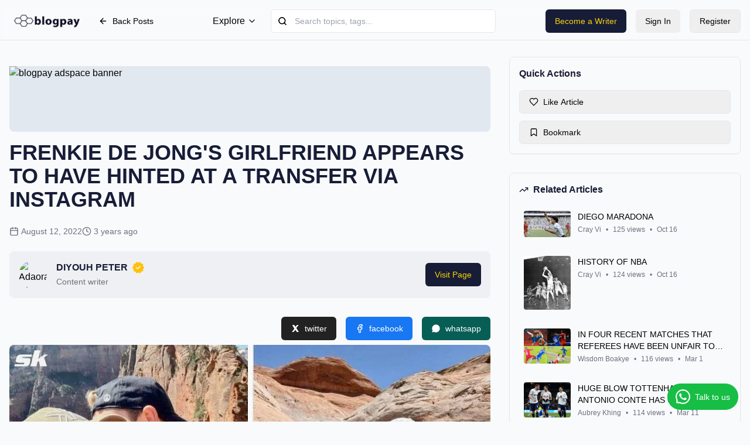

--- FILE ---
content_type: text/html; charset=UTF-8
request_url: https://myblogpay.com/read/78536/frenkie_de_jong_s_girlfriend_appears_to_have_hinted_at_a_transfer_via_instagram
body_size: 89058
content:
<!DOCTYPE html>
<html lang="en">
	<head>
		 <meta charset="UTF-8">
    <meta http-equiv="X-UA-Compatible" content="IE=edge">
    <meta name="viewport" content="width=device-width, initial-scale=1.0">
    <meta name='robots' content='index, follow, max-image-preview:large, max-snippet:-1, max-video-preview:-1' />
    <meta name="facebook-domain-verification" content="wt9zmfs88qkl1ya5ljae6hxx3s8els" />
    <meta name="description" content="Frenkie de Jong&#039;s girlfriend appears to have hinted at a transfer via Instagram - TRENDING ">
    <meta name="keywords" content="Frenkie de Jong&#039;s girlfriend appears to have hinted at a transfer via Instagram TRENDING  making money blogging, blog sites that pay, blogging for money, making money from a blog, blogging site for making money, making money blogging online, make money blog writing, earn money at home, mobile make money online, blogging for cash, paid blogging, blogging, blog, online blog, online blogging, blogger blogs, money blogger, we get money, website earning, making money articles, first year blogging, earn money by students, make money so easy, money in network marketing, affiliate marketing earn, buzz, people, lifestyle, watch hours, mixtape, album, download, produced, Ghana, Gh, blogpay, payperlez, online, make money online, online work, make money online in Ghana, make money online in Gh, blog and get paid, myblogpay, blogging, bloggers, bloggers hub, job for the youth, unemployment, unemployment in Ghana, authors, writeups, articles, paid, paying, plagiarism, withdrawals, chashout, mode of payment, blog, news, news hub, blog and get paid in ghana, blog and get paid online, online job ghana, writing community, writers, blogging in ghana, education, entertainment, politics, news, sports, world, hours, minutes, university, technology, africa, african">
    <title>  Frenkie de Jong&#039;s girlfriend appears to have hinted at a transfer via Instagram </title>
    <link rel="canonical" href="https://myblogpay.com/read/78536/Frenkie-de-Jong-s-girlfriend-appears-to-have-hinted-at-a-transfer-via-Instagram" />
   <!-- Favicon -->
    <link rel="icon" href="https://myblogpay.com/public/docs/7de8d2ec5915e3c9d04208c921833a7f.jpeg" type="image/png" alt="something">

     <!-- Boxicons CSS -->
    <link href='https://unpkg.com/boxicons@2.1.2/css/boxicons.min.css' rel='stylesheet'>
    <script src="https://unpkg.com/sweetalert/dist/sweetalert.min.js"></script>

     <!-- Open Graph / Facebook -->
     <meta property="og:locale" content="en_US" />
	<meta property="og:type" content="article" />
    <meta property="og:title" content="Frenkie de Jong&#039;s girlfriend appears to have hinted at a transfer via Instagram">
    <meta property="og:description" content="Frenkie de Jong&#039;s girlfriend appears to have hinted at a transfer via Instagram - TRENDING ">
    <meta property="og:url" content="https://myblogpay.com/read/78536/Frenkie-de-Jong-s-girlfriend-appears-to-have-hinted-at-a-transfer-via-Instagram">
    <meta property="og:site_name" content="Blogpay" />
    <meta property="og:image" content="https://myblogpay.com/public/docs/7de8d2ec5915e3c9d04208c921833a7f.jpeg">

    <!-- Twitter -->
    <meta property="twitter:card" content="summary_large_image">
    <meta property="twitter:title" content="Frenkie de Jong&#039;s girlfriend appears to have hinted at a transfer via Instagram">
    <meta property="twitter:description" content="Frenkie de Jong&#039;s girlfriend appears to have hinted at a transfer via Instagram - TRENDING ">
    <meta property="twitter:url" content="https://myblogpay.com/read/78536/Frenkie-de-Jong-s-girlfriend-appears-to-have-hinted-at-a-transfer-via-Instagram">
    <meta property="twitter:image" content="https://myblogpay.com/public/docs/7de8d2ec5915e3c9d04208c921833a7f.jpeg">
    <meta name="twitter:label1" content="Est. reading time" />
	<meta name="twitter:data1" content="2 minutes" />
		<!-- Page title -->
		<title>
			Blogpay - All posts page
		</title>
		<!-- Favicons -->
		<link rel="icon" href="https://myblogpay.com/public/static/workspace/img/blogpayhalfyellow.png" type="image/png" alt="something"/>
		<link
		rel="canonical" href="https://myblogpay.com"/>
		<!-- SweetAlert (required for swal to work) -->
		<script src="https://unpkg.com/sweetalert/dist/sweetalert.min.js"></script>
		<!-- Tailwind CSS CDN -->
		<script src="https://cdn.tailwindcss.com"></script>
		<!-- Optional: Google Fonts for Inter -->
		<link
		href="https://fonts.googleapis.com/css?family=Open+Sans:300,300i,400,400i,600,600i,700,700i|Nunito:300,300i,400,400i,600,600i,700,700i|Poppins:300,300i,400,400i,500,500i,600,600i,700,700i" rel="stylesheet">
		<!-- Include Alpine.js -->
		<script defer src="https://cdn.jsdelivr.net/npm/alpinejs@3.x.x/dist/cdn.min.js"></script>

		<link
		href="https://myblogpay.com/public/static/css/style.css" rel="stylesheet"/>
		<!-- Global site tag (gtag.js) - Google Analytics -->
		<script async src="https://www.googletagmanager.com/gtag/js?id=G-WTLCSG358V"></script>
		<script>
			window.dataLayer = window.dataLayer || [];

            function gtag() {
            dataLayer.push(arguments);
            }
            gtag("js", new Date());

            gtag("config", "G-WTLCSG358V");
        </script>
		<!-- Ahrefs Analytics -->
		<!-- This script is used for tracking and analytics purposes -->
		<script src="https://analytics.ahrefs.com/analytics.js" data-key="tbz6/89ESMpwJtv/nrGDNQ" async></script>
		<!-- Microsoft Clarity -->
		<!-- This script is used for user behavior analytics -->
		<script type="text/javascript">
            (function (c, l, a, r, i, t, y) {
            c[a] = c[a] || function () {
            (c[a].q = c[a].q || []).push(arguments)
            };
            t = l.createElement(r);
            t.async = 1;
            t.src = "https://www.clarity.ms/tag/" + i;
            y = l.getElementsByTagName(r)[0];
            y.parentNode.insertBefore(t, y);
            })(window, document, "clarity", "script", "rcv1n1hb2r");
		</script>
		<!-- Custom styles -->
		<link rel="stylesheet" href="https://myblogpay.com/public/static/css/custom.css">
		<!-- Custom Tailwind colors/theme, mimicking shadcn/ui defaults -->
		<script async src="https://pagead2.googlesyndication.com/pagead/js/adsbygoogle.js?client=ca-pub-9691884612651805"
     crossorigin="anonymous"></script>
	</head>
	<body class="bg-background text-foreground"> 
    		<div
			class="min-h-screen">
			<!-- Reading Progress Bar -->
			<div class="fixed top-0 left-0 w-full h-1 bg-muted z-50">
				<div id="reading-progress-bar" class="h-full bg-[#2a3150] transition-all duration-150 ease-out" style="width: 0%;"></div>
			</div>
			<!-- Sticky Navbar -->
			<!-- Sticky Navbar -->
<header class="sticky top-1 z-50 w-full border-b bg-background/95 backdrop-blur supports-[backdrop-filter]:bg-background/60">
	<div
		class="container flex h-16 items-center justify-between px-4">
		<!-- Logo -->
		<div class="flex items-center space-x-2">
			<div class="flex h-8 w-32 items-center justify-center rounded-lg bg-primary">
				<!-- PenTool Icon (Lucide-react equivalent SVG) -->
									<a href="/" class="logo d-flex align-items-center"> <img src="https://myblogpay.com/public/static/img/brand/gh.png" alt="something">
				</a>
			</div>
							<a
					href="/portal" class="inline-flex h-10 items-center justify-center whitespace-nowrap rounded-md text-sm font-medium ring-offset-background transition-colors focus-visible:outline-none focus-visible:ring-2 focus-visible:ring-ring focus-visible:ring-offset-2 disabled:pointer-events-none disabled:opacity-50 hover:bg-accent hover:text-accent-foreground px-4 py-2">
					<!-- ArrowLeft Icon SVG -->
					<svg xmlns="http://www.w3.org/2000/svg" width="24" height="24" viewbox="0 0 24 24" fill="none" stroke="currentColor" stroke-width="2" stroke-linecap="round" stroke-linejoin="round" class="h-4 w-4 mr-2">
						<path d="m12 19-7-7 7-7"/><path d="M19 12H5"/>
					</svg>
					Back Posts
				</a>
					</div>

		<!-- Navigation -->
		<nav class="hidden md:flex items-center space-x-6">
			<div
				x-data="{ open: false }" @mouseenter="open = true" @mouseleave="open = false" class="relative inline-block">
				<!-- Trigger -->
				<div class="flex items-center space-x-1 cursor-pointer text-foreground hover:text-[#2a3150] transition-colors">
					<span>Explore</span>
					<!-- ChevronDown Icon -->
					<svg xmlns="http://www.w3.org/2000/svg" width="24" height="24" viewbox="0 0 24 24" fill="none" stroke="currentColor" stroke-width="2" stroke-linecap="round" stroke-linejoin="round" class="h-4 w-4 transition-transform duration-300" :class="{ 'rotate-180': open }">
						<path d="m6 9 6 6 6-6"/>
					</svg>
				</div>

				<!-- Dropdown -->
				<div x-show="open" x-transition:enter="transition ease-out duration-200" x-transition:enter-start="opacity-0 translate-y-1" x-transition:enter-end="opacity-100 translate-y-0" x-transition:leave="transition ease-in duration-150" x-transition:leave-start="opacity-100 translate-y-0" x-transition:leave-end="opacity-0 translate-y-1" class="absolute mt-2 w-48 rounded-lg bg-white shadow-lg border p-3 z-50">
					<ul class="text-sm space-y-2">
												<li>
							<a href="/portal" class="block hover:bg-gray-200 rounded hover:text-primary">Latest Articles</a>
						</li>
						<li>
							<a href="#" class="block hover:bg-gray-200 rounded hover:text-primary">Top Authors</a>
						</li>
					</ul>
				</div>
			</div>

			<!-- Search Wrapper -->
			<div
				x-data="{ query: '', showResults: false }" class="relative w-96">

				<!-- Search Icon -->
				<svg xmlns="http://www.w3.org/2000/svg" width="24" height="24" viewbox="0 0 24 24" fill="none" stroke="currentColor" stroke-width="2" stroke-linecap="round" stroke-linejoin="round" class="absolute left-3 top-1/2 h-4 w-4 -translate-y-1/2 text-muted-foreground">
					<circle cx="11" cy="11" r="8"/>
					<path d="m21 21-4.3-4.3"/>
				</svg>

				<!-- Input -->
				<!-- Search Input -->
				<input
				type="text" placeholder="Search topics, tags..." id="search-input" autocomplete="off" class="flex h-10 w-full rounded-md border border-input bg-background px-3 py-2 text-sm ring-offset-background placeholder:text-muted-foreground focus-visible:outline-none focus-visible:ring-2 focus:ring-[#2a3150] focus-visible:ring-ring focus-visible:ring-offset-2 pl-10 pr-4"/>

				<!-- Search Icon -->
				<svg xmlns="http://www.w3.org/2000/svg" width="24" height="24" viewbox="0 0 24 24" fill="none" stroke="currentColor" stroke-width="2" stroke-linecap="round" stroke-linejoin="round" class="absolute left-3 top-1/2 h-4 w-4 -translate-y-1/2 text-muted-foreground pointer-events-none">
					<circle cx="11" cy="11" r="8"/>
					<path d="m21 21-4.3-4.3"/>
				</svg>

				<!-- Suggestions Dropdown -->
				<div id="search-dropdown" class="absolute z-50 mt-2 w-full rounded-md border bg-white shadow-lg hidden transition duration-200 ease-out">
					<ul id="search-results" class="divide-y"></ul>
				</div>

			</div>
		</nav>

		<!-- Right Side -->
		<div class="flex items-center space-x-4">
			<a href="/register">
				<button class="inline-flex h-10 items-center justify-center whitespace-nowrap rounded-md text-sm font-medium ring-offset-background transition-colors focus-visible:outline-none focus-visible:ring-2 focus-visible:ring-ring focus-visible:ring-offset-2 disabled:pointer-events-none disabled:opacity-50 bg-[#171d37] text-[#f9d20d] hover:bg-[#f9d20d] hover:text-[#171d37] px-4 py-2 hidden md:inline-flex">
					Become a Writer
				</button>
			</a>
			<a href="/login">
				<button class="inline-flex h-10 items-center justify-center whitespace-nowrap rounded-md text-sm font-medium ring-offset-background transition-colors focus-visible:outline-none focus-visible:ring-2 focus-visible:ring-ring focus-visible:ring-offset-2 disabled:pointer-events-none disabled:opacity-50 hover:bg-gray-200 hover:text-accent-foreground px-4 py-2 hidden md:inline-flex">
					Sign In
				</button>
			</a>
			<a href="/register">
				<button class="inline-flex h-10 items-center justify-center whitespace-nowrap rounded-md text-sm font-medium ring-offset-background transition-colors focus-visible:outline-none focus-visible:ring-2 focus-visible:ring-ring focus-visible:ring-offset-2 disabled:pointer-events-none disabled:opacity-50 border border-input bg-background hover:bg-gray-200 hover:text-accent-foreground px-4 py-2 hidden md:inline-flex">
					Register
				</button>
			</a>
						<!-- Mobile Menu Button -->
			<div x-data="{ open: false }" class="md:hidden">
				<button
					@click="open = !open" class="inline-flex h-10 w-10 items-center justify-center rounded-md hover:bg-accent hover:text-accent-foreground transition-colors">
					<!-- Hamburger Icon -->
					<svg xmlns="http://www.w3.org/2000/svg" class="h-5 w-5" fill="none" viewbox="0 0 24 24" stroke="currentColor" stroke-width="2">
						<line x1="4" x2="20" y1="6" y2="6"/>
						<line x1="4" x2="20" y1="12" y2="12"/>
						<line x1="4" x2="20" y1="18" y2="18"/>
					</svg>
				</button>

				<!-- Mobile Dropdown Menu -->
				<div x-show="open" x-transition:enter="transition ease-out duration-300" x-transition:enter-start="opacity-0 -translate-y-4" x-transition:enter-end="opacity-100 translate-y-0" x-transition:leave="transition ease-in duration-200" x-transition:leave-start="opacity-100 translate-y-0" x-transition:leave-end="opacity-0 -translate-y-4" class="absolute top-full left-0 right-0 mt-1 w-full bg-white border-t shadow-md px-4 py-4">
					<ul class="space-y-3 text-sm font-medium">
												<li>
							<a href="/portal" class="block hover:text-[#f9d20d]">Latest Articles</a>
						</li>
						<li>
							<a href="#" class="block hover:text-[#f9d20d]">Top Authors</a>
						</li>
						<li>
							<a href="/login" class="block hover:text-[#f9d20d]">Sign In</a>
						</li>
						<li>
							<a href="/register" class="block hover:text-[#f9d20d]">Register</a>
						</li>
					</ul>
				</div>
			</div>
		</div>
	</div>
</header>

    <div id="toast-container" class="fixed top-5 right-5 space-y-2 z-50"></div>

			<div class="container mx-auto px-4 py-8">
				<div class="grid grid-cols-1 lg:grid-cols-12 gap-8">
											<!-- Main Content -->
						<main
							class="lg:col-span-8">
							<!-- Article Header -->
							<div class="bg-slate-200 w-full h-28 my-4 flex justify-center items-center rounded-lg">
								<a href="/ads/click/" target="_blank">
									<img src="/public/ads/" class="img-fluid rounded" style="width:821px; height:112px;" alt="blogpay adspace banner">
								</a>
							</div>
							<div class="mb-8">
								
								<h1 class="text-3xl md:text-4xl font-bold leading-tight mb-6">FRENKIE DE JONG&#039;S GIRLFRIEND APPEARS TO HAVE HINTED AT A TRANSFER VIA INSTAGRAM</h1>

								<!-- Article Meta -->
								<div class="flex flex-wrap items-center gap-4 text-sm text-gray-500 mb-6">
									<div
										class="flex items-center">
										<!-- Calendar Icon SVG -->
										<svg xmlns="http://www.w3.org/2000/svg" width="24" height="24" viewbox="0 0 24 24" fill="none" stroke="currentColor" stroke-width="2" stroke-linecap="round" stroke-linejoin="round" class="h-4 w-4 mr-1">
											<path d="M8 2v4"/><path d="M16 2v4"/><rect width="18" height="18" x="3" y="4" rx="2"/><path d="M3 10h18"/>
										</svg>
										August 12, 2022
									</div>
									<div
										class="flex items-center">
										<!-- Clock Icon SVG -->
										<svg xmlns="http://www.w3.org/2000/svg" width="24" height="24" viewbox="0 0 24 24" fill="none" stroke="currentColor" stroke-width="2" stroke-linecap="round" stroke-linejoin="round" class="h-4 w-4 mr-1">
											<circle cx="12" cy="12" r="10"/><polyline points="12 6 12 12 16 14"/>
										</svg>
										3 years ago
									</div>
																	</div>

								<!-- Author Info -->
								<div class="flex items-center justify-between p-4 bg-gray-200/50 rounded-lg mb-8">
									<div class="flex items-center space-x-4">
										<div class="relative flex h-12 w-12 shrink-0 overflow-hidden rounded-full">
											<a href="/author/PETASCOGH" class="text-decoration-none">
												<img class="aspect-square h-full w-full" src=" https://myblogpay.com/public/img/979dd386a1226f659db2a6af64b40eb4.jpg " alt="Adaora Okonkwo Avatar"/>
											</a>
										</div>
										<div>
											<div class="flex items-center space-x-2">
												<a href="/author/PETASCOGH" class="text-decoration-none text-black">
													<h3 class="font-semibold">DIYOUH  PETER</h3>
												</a>
												<!-- CheckCircle Icon SVG -->
												<i><img src="https://myblogpay.com/public/img/verify.png" width="20"></i>
											</div>
																									<span class="text-sm text-gray-500">Content writer</span>
																							</div>
									</div>
									<a href="/author/PETASCOGH">
											<button id="author-bio-follow-button" class="inline-flex h-10 items-center justify-center whitespace-nowrap rounded-md text-sm font-medium ring-offset-background transition-colors focus-visible:outline-none focus-visible:ring-2 focus-visible:ring-ring focus-visible:ring-offset-2 disabled:pointer-events-none disabled:opacity-50 bg-big-stone text-candlelight hover:bg-[#f9d20d]/90 hover:text-black px-4 py-2">
												Visit Page
											</button>
											</a>
								</div>

								<!-- Featured Image -->
								<div class="mb-8">

											<div class="flex justify-end space-x-4 mb-2">
												 <a href="https://twitter.com/intent/tweet?text=Frenkie de Jong&#039;s girlfriend appears to have hinted at a transfer via Instagram: Read more ...&url=https://myblogpay.com/read/78536/Frenkie-de-Jong-s-girlfriend-appears-to-have-hinted-at-a-transfer-via-Instagram&hashtags=blogpay&via=myblogpay" target="_blank">
													<button
													class="share-option inline-flex h-10 items-center justify-center whitespace-nowrap rounded-md text-sm font-medium ring-offset-background transition-colors focus-visible:outline-none focus-visible:ring-2 focus-visible:ring-ring focus-visible:ring-offset-2 disabled:pointer-events-none disabled:opacity-50  hover:bg-[#f9d20d]/90 hover:text-black px-4 py-2 bg-[#222] text-white" data-platform="twitter">
													<!-- X (formerly Twitter) Icon SVG -->
													<svg xmlns="http://www.w3.org/2000/svg" width="24" height="24" viewbox="0 0 24 24" fill="currentColor" class="h-4 w-4 mr-2">
														<path d="M4.25 3h4.9l3.35 4.63L16.35 3h4.1l-5.95 7.8L21 21h-4.9l-3.85-5.28L7.35 21H3.25l6.25-8.25L4.25 3Z"/>
													</svg> twitter
												</button>
												</a>
													<a href="https://www.facebook.com/sharer/sharer.php?u=https://myblogpay.com/read/78536/Frenkie-de-Jong-s-girlfriend-appears-to-have-hinted-at-a-transfer-via-Instagram" target="_blank">
													<button
													class="share-option inline-flex h-10 items-center justify-center whitespace-nowrap rounded-md text-sm font-medium ring-offset-background transition-colors focus-visible:outline-none focus-visible:ring-2 focus-visible:ring-ring focus-visible:ring-offset-2 disabled:pointer-events-none disabled:opacity-50  hover:bg-[#f9d20d]/90 hover:text-black px-4 py-2 bg-[#1877F2] text-white" data-platform="facebook">
													<!-- Facebook Icon SVG -->
													<svg xmlns="http://www.w3.org/2000/svg" width="24" height="24" viewbox="0 0 24 24" fill="none" stroke="currentColor" stroke-width="2" stroke-linecap="round" stroke-linejoin="round" class="h-4 w-4 mr-2">
														<path d="M18 2h-3a5 5 0 0 0-5 5v3H7v4h3v8h4v-8h3l1-4h-4V7a1 1 0 0 1 1-1h3z"/>
													</svg> facebook
												</button>
												</a>
												<a href="https://api.whatsapp.com/send?text=Frenkie de Jong&#039;s girlfriend appears to have hinted at a transfer via Instagram: Read more: https://myblogpay.com/read/78536/Frenkie-de-Jong-s-girlfriend-appears-to-have-hinted-at-a-transfer-via-Instagram" data-action="share/whatsapp/share" target="_blank">
													<button class="share-option inline-flex h-10 items-center justify-center whitespace-nowrap rounded-md text-sm font-medium ring-offset-background transition-colors focus-visible:outline-none focus-visible:ring-2 focus-visible:ring-ring focus-visible:ring-offset-2 disabled:pointer-events-none disabled:opacity-50  hover:bg-[#f9d20d]/90 hover:text-black px-4 py-2 bg-[#075e54] text-white" data-platform="linkedin">
													<!-- Linkedin Icon SVG -->
																										<!-- WhatsApp Icon SVG -->
													<svg xmlns="http://www.w3.org/2000/svg" width="24" height="24" viewbox="0 0 24 24" fill="currentColor" class="h-4 w-4 mr-2"> <path d="M17.472 14.382c-.297-.149-1.758-.867-2.031-.967-.273-.099-.472-.148-.672.15-.198.297-.768.967-.942 1.165-.173.198-.347.223-.644.075-.297-.149-1.255-.463-2.39-1.475-.883-.788-1.48-1.761-1.653-2.059-.173-.297-.018-.458.13-.606.134-.133.298-.347.446-.52.149-.174.198-.298.298-.497.099-.198.05-.372-.025-.52-.075-.149-.672-1.611-.92-2.213-.242-.579-.487-.501-.672-.51l-.57-.01c-.198 0-.52.074-.792.372s-1.04 1.016-1.04 2.479 1.065 2.876 1.213 3.074c.149.198 2.1 3.2 5.077 4.487.709.306 1.262.489 1.694.625.712.226 1.36.194 1.872.118.571-.085 1.758-.719 2.007-1.413.248-.694.248-1.29.173-1.413-.074-.124-.273-.198-.57-.347M12.004 2C6.476 2 2 6.477 2 12.005c0 1.886.492 3.725 1.425 5.34L2 22l4.775-1.404A9.944 9.944 0 0 0 12.004 22C17.532 22 22 17.523 22 12.005 22 6.477 17.532 2 12.004 2"/>
													</svg> whatsapp
													</button>
												</a>
												</div>
									<img src="https://myblogpay.com/public/docs/7de8d2ec5915e3c9d04208c921833a7f.jpeg" alt="FRENKIE DE JONG&#039;S GIRLFRIEND APPEARS TO HAVE HINTED AT A TRANSFER VIA INSTAGRAM" width="800" height="400" class="w-full object-cover rounded-lg"/>
								</div>
							</div>

							<div class="container mt-1 read card">
								<script type="text/javascript">
									atOptions = {
										'key': '6bc1d9f7ebbd89bc187cfcc2ef61a52b',
										'format': 'iframe',
										'height': 60,
										'width': 468,
										'params': {}
										};
								</script>
								<script type="text/javascript" src="//www.highperformanceformat.com/6bc1d9f7ebbd89bc187cfcc2ef61a52b/invoke.js"></script>
								<div class="flex flex-wrap items-center gap-2 mb-6 mt-6">
									<a href="https://whatsapp.com/channel/0029Vb4gYAwH5JM5VU0S8d2M" target="_blank" class="no-underline">
										<button class="px-4 py-2 text-sm font-semibold rounded-md bg-green-600 hover:bg-green-700 text-white transition-colors">JOIN OUR OFFICIAL CHANNEL</button>
									</a>
									<a href="https://myblogpay.com/purchase/data-bundles" target="_blank" class="no-underline">
										<button class="px-4 py-2 text-sm font-semibold rounded-md bg-gray-900 hover:bg-yellow-400 hover:text-black text-white transition-colors">BUY CHEAP DATA BUNDLES FROM HERE 🇬🇭</button>
									</a>
								</div>

								<!-- Article Content -->
								<div id="article-content" class="prose prose-lg max-w-none mb-12">
									<p>Frenkie de Jong's girlfriend appears to have hinted at a transfer via Instagram</p><p><br></p><p><br></p><p><br></p><p><br></p><p>Mikky Kiemeney, Frenkie de Jong's girlfriend, appears to have dropped a hint about the Barcelona midfielder's future amid speculation that he is growing dissatisfied in Spain.&nbsp;</p><p>Mikky captioned a video of the couple wakesurfing in De Jong's car, "Meanwhile... living our best life," implying that the Dutchman is content despite his current situation. She captioned the video, "Found another gem in Catalunya."&nbsp;</p><p>Despite interest from Manchester United and, more recently, Chelsea, De Jong has made it clear that he wants to stay at Barcelona. However, the Catalan club is actively looking to get their highest earner off the payroll, and are reportedly considering legal action over the midfielder's contract after he rejected their request for him to take a pay cut.</p><p><br></p><p>De Jong is owed €17 million in amortizations and back payments related to the renewed contract he signed with Barcelona in October 2020, just weeks before his resignation, under former president Josep Maria Bartomeu.&nbsp;</p><p>Gerard Pique accepted a salary cut with Barcelona this week, while Sergio Busquets' contract is being restructured. According to AS, De Jong's refusal to accept Barcelona's wage-cut demands has caused tension in the dressing room.&nbsp;</p><p>As a result of the ongoing dispute, De Jong was recently insulted by a group of Barcelona fans outside the club's training facilities on Wednesday.&nbsp;</p><p><img src="[data-uri]" data-filename="1FDB619E-71A5-4D6E-BF80-89669B2B8447.jpeg" style="width: 215px;"><br></p><p>Frenkie de Jong's girlfriend, Mikky Kiemeney, may have hinted at the midfielder's future with Barcelona amid reports that he is dissatisfied in Spain.&nbsp;</p><p><br></p><p>Mikky captioned a video of the couple in De Jong's car wake surfing, "Meanwhile... living our best life," implying that the Dutchman is content despite his current situation. "Found another gem in Catalunya," she said alongside the video.&nbsp;</p><p><br></p><p>Despite ties to Manchester United and, more recently, Chelsea, De Jong has been open about his desire to stay at Barcelona throughout the summer. The Catalan club, on the other hand, is actively trying to get their highest earner off the payroll and is reportedly considering filing a lawsuit to enforce the midfielder's contract after he refused to accept a pay cut.</p>
								</div>

								<!-- Engagement Actions -->
								<div class="flex items-center justify-between py-6 border-t border-b">
									<div class="flex items-center space-x-6">
										<button
											id="like-button" class="inline-flex h-10 items-center justify-center whitespace-nowrap rounded-md text-sm font-medium ring-offset-background transition-colors focus-visible:outline-none focus-visible:ring-2 focus-visible:ring-ring focus-visible:ring-offset-2 disabled:pointer-events-none disabled:opacity-50 hover:bg-gray-200 hover:text-accent-foreground px-4 py-2 flex items-center space-x-2">
											<!-- Heart Icon SVG -->
											<svg id="like-icon" xmlns="http://www.w3.org/2000/svg" width="24" height="24" viewbox="0 0 24 24" fill="none" stroke="currentColor" stroke-width="2" stroke-linecap="round" stroke-linejoin="round" class="h-5 w-5 ">
												<path d="M19 14c1.49-1.46 3-3.21 3-5.5A5.5 5.5 0 0 0 16.5 3c-1.76 0-3 .5-4.5 2-1.5-1.5-2.74-2-4.5-2A5.5 5.5 0 0 0 2 8.5c0 2.3 1.5 4.05 3 5.5l7 7Z"/>
											</svg>
											<span id="like-count">0</span>
										</button>

										<button
											class="inline-flex h-10 items-center justify-center whitespace-nowrap rounded-md text-sm font-medium ring-offset-background transition-colors focus-visible:outline-none focus-visible:ring-2 focus-visible:ring-ring focus-visible:ring-offset-2 disabled:pointer-events-none disabled:opacity-50 hover:bg-gray-200 hover:text-accent-foreground px-4 py-2 flex items-center space-x-2">
											<!-- MessageCircle Icon SVG -->
											<svg xmlns="http://www.w3.org/2000/svg" width="24" height="24" viewbox="0 0 24 24" fill="none" stroke="currentColor" stroke-width="2" stroke-linecap="round" stroke-linejoin="round" class="h-5 w-5">
												<path d="M7.9 20A9.3 9.3 0 0 1 4 16c-2.83-4.59-2.06-11.66 4.35-15.06C14.65 2.5 20.21 7.2 21 12c.79 4.81-4.71 9.5-11.1 8Z"/>
											</svg>
											<span id="comment-count">0</span>
										</button>
									</div>

									<button
										id="bookmark-button" class="inline-flex h-10 items-center justify-center whitespace-nowrap rounded-md text-sm font-medium ring-offset-background transition-colors focus-visible:outline-none focus-visible:ring-2 focus-visible:ring-ring focus-visible:ring-offset-2 disabled:pointer-events-none disabled:opacity-50 hover:bg-gray-200 hover:text-accent-foreground px-4 py-2">
										<!-- Bookmark Icon SVG -->
										<svg id="bookmark-icon" xmlns="http://www.w3.org/2000/svg" width="24" height="24" viewbox="0 0 24 24" fill="none" stroke="currentColor" stroke-width="2" stroke-linecap="round" stroke-linejoin="round" class="h-5 w-5">
											<path d="M19 21l-7-5-7 5V5a2 2 0 0 1 2-2h10a2 2 0 0 1 2 2v16z"/>
										</svg>
									</button>
								</div>

								<!-- Author Bio -->
																																																			
								<!-- Comments Section -->
								<div class="mt-12">
									<h2 class="text-2xl font-bold mb-6 text-gray-900">Comments (<span id="total-comments">0</span>)</h2>
									
									<style>
										@keyframes fadeIn {
											from {
												opacity: 0;
												transform: translateY(-10px);
											}
											to {
												opacity: 1;
												transform: translateY(0);
											}
										}
										.animate-fade-in {
											animation: fadeIn 0.3s ease-out;
										}
									</style>

									<!-- Comment Form -->
									<div class="rounded-lg border bg-card text-card-foreground shadow-sm mb-8">
										<div class="p-4">
											<div class="flex space-x-4">
												<div class="relative flex h-10 w-10 shrink-0 overflow-hidden rounded-full">
																											<svg xmlns="http://www.w3.org/2000/svg" width="24" height="24" viewbox="0 0 24 24" fill="none" stroke="currentColor" stroke-width="2" stroke-linecap="round" stroke-linejoin="round" class="h-5 w-5 text-gray-500">
															<path d="M19 21v-2a4 4 0 0 0-4-4H9a4 4 0 0 0-4 4v2"/><circle cx="12" cy="7" r="4"/>
														</svg>
														<span class="flex h-full w-full items-center justify-center rounded-full bg-muted"></span>
																									</div>
												<div class="flex-1">
																											<div class="mb-3">
															<input type="text" id="comment-guest-name" placeholder="Your name" class="flex h-10 w-full rounded-md border border-input bg-background px-3 py-2 text-sm ring-offset-background placeholder:text-gray-500 focus-visible:outline-none focus-visible:ring-2 focus-visible:ring-ring focus-visible:ring-offset-2" required>
														</div>
																										<textarea id="new-comment-textarea" placeholder="Share your thoughts..." class="flex min-h-[80px] w-full rounded-md border border-input bg-background px-3 py-2 text-sm ring-offset-background placeholder:text-gray-500 focus-visible:outline-none focus-visible:ring-2 focus-visible:ring-ring focus-visible:ring-offset-2 disabled:cursor-not-allowed disabled:opacity-50 mb-3"></textarea>
													<div class="flex justify-between items-center">
														<p class="text-sm text-gray-500">
															Be respectful and constructive in your comments.
														</p>
														<button id="post-comment-button" class="inline-flex h-10 items-center justify-center whitespace-nowrap rounded-md text-sm font-medium ring-offset-background transition-colors focus-visible:outline-none focus-visible:ring-2 focus-visible:ring-ring focus-visible:ring-offset-2 disabled:pointer-events-none disabled:opacity-50 bg-[#2a3150] text-white hover:bg-[#f9d20d]/90 hover:text-[#2a3150] px-4 py-2" disabled>
															Post Comment
														</button>
													</div>
												</div>
											</div>
										</div>
									</div>

									<!-- Comments List -->
									<div id="comments-list" class="space-y-6">
																					<div class="text-center py-12">
												<svg xmlns="http://www.w3.org/2000/svg" width="48" height="48" viewbox="0 0 24 24" fill="none" stroke="currentColor" stroke-width="1.5" stroke-linecap="round" stroke-linejoin="round" class="mx-auto text-gray-300 mb-4">
													<path d="M21 15a2 2 0 0 1-2 2H7l-4 4V5a2 2 0 0 1 2-2h14a2 2 0 0 1 2 2z"/>
												</svg>
												<p class="text-gray-500 text-lg font-medium">No comments yet</p>
												<p class="text-gray-400 text-sm mt-1">Be the first to share your thoughts!</p>
											</div>
																			</div>
								</div>
							</main>

							<!-- Sidebar -->
							<aside class="lg:col-span-4">
								<div
									class="sticky top-24 space-y-8">
									<!-- Quick Actions -->
									<div class="rounded-lg border bg-card text-card-foreground shadow-sm">
										<div class="p-4">
											<h3 class="font-semibold mb-4">Quick Actions</h3>
											<div class="space-y-3">
												<button
													id="sidebar-like-button" class="inline-flex h-10 items-center justify-start whitespace-nowrap rounded-md text-sm font-medium ring-offset-background transition-colors focus-visible:outline-none focus-visible:ring-2 focus-visible:ring-ring focus-visible:ring-offset-2 disabled:pointer-events-none disabled:opacity-50 border border-input bg-background hover:bg-gray-100 hover:text-accent-foreground px-4 py-2 w-full">
													<!-- Heart Icon SVG -->
													<svg id="sidebar-like-icon" xmlns="http://www.w3.org/2000/svg" width="24" height="24" viewbox="0 0 24 24" fill="none" stroke="currentColor" stroke-width="2" stroke-linecap="round" stroke-linejoin="round" class="h-4 w-4 mr-2">
														<path d="M19 14c1.49-1.46 3-3.21 3-5.5A5.5 5.5 0 0 0 16.5 3c-1.76 0-3 .5-4.5 2-1.5-1.5-2.74-2-4.5-2A5.5 5.5 0 0 0 2 8.5c0 2.3 1.5 4.05 3 5.5l7 7Z"/>
													</svg>
													<span id="sidebar-like-text">Like Article</span>
												</button>
												<button
													id="sidebar-bookmark-button" class="inline-flex h-10 items-center justify-start whitespace-nowrap rounded-md text-sm font-medium ring-offset-background transition-colors focus-visible:outline-none focus-visible:ring-2 focus-visible:ring-ring focus-visible:ring-offset-2 disabled:pointer-events-none disabled:opacity-50 border border-input bg-background hover:bg-gray-100 hover:text-accent-foreground px-4 py-2 w-full">
													<!-- Bookmark Icon SVG -->
													<svg id="sidebar-bookmark-icon" xmlns="http://www.w3.org/2000/svg" width="24" height="24" viewbox="0 0 24 24" fill="none" stroke="currentColor" stroke-width="2" stroke-linecap="round" stroke-linejoin="round" class="h-4 w-4 mr-2">
														<path d="M19 21l-7-5-7 5V5a2 2 0 0 1 2-2h10a2 2 0 0 1 2 2v16z"/>
													</svg>
													<span id="sidebar-bookmark-text">Bookmark</span>
												</button>
																							</div>
										</div>
									</div>

									<!-- Related Articles -->
									<div class="rounded-lg border bg-card text-card-foreground shadow-sm">
										<div class="p-4">
											<h3 class="font-semibold mb-4 flex items-center">
												<!-- TrendingUp Icon SVG -->
												<svg xmlns="http://www.w3.org/2000/svg" width="24" height="24" viewbox="0 0 24 24" fill="none" stroke="currentColor" stroke-width="2" stroke-linecap="round" stroke-linejoin="round" class="h-4 w-4 mr-2">
													<polyline points="22 7 13.5 15.5 8.5 10.5 2 17"/><polyline points="16 7 22 7 22 13"/>
												</svg>
												Related Articles
											</h3>
											<div class="space-y-4">
																																							<a href="/read/115650/diegomaradona" class="flex space-x-3 group cursor-pointer hover:bg-gray-50 p-2 rounded-lg transition-colors">
															<img 
																src="https://myblogpay.com/public/docs/e3d401fb5b835a4f68f9b4f975bdec54.jpeg" 
																alt="DIEGO MARADONA" 
																width="80" 
																height="60" 
																class="w-20 h-15 object-cover rounded flex-shrink-0" 
																onerror="this.onerror=null;this.src='https://myblogpay.com/public/static/workspace/img/m.png';"
															/>
															<div class="flex-1 min-w-0">
																<h4 class="text-sm font-medium line-clamp-2 group-hover:text-primary transition-colors">
																	DIEGO MARADONA
																</h4>
																<div class="flex items-center mt-1 space-x-2 text-xs text-gray-500">
																	<span>Cray Vi</span>
																	<span>•</span>
																	<span>125 views</span>
																																			<span>•</span>
																		<span>Oct 16</span>
																																	</div>
															</div>
														</a>
																											<a href="/read/115645/historyofnba" class="flex space-x-3 group cursor-pointer hover:bg-gray-50 p-2 rounded-lg transition-colors">
															<img 
																src="https://myblogpay.com/public/docs/0d13a37438e8b7da51f6a8a0a77375a9.jpg" 
																alt="HISTORY OF NBA" 
																width="80" 
																height="60" 
																class="w-20 h-15 object-cover rounded flex-shrink-0" 
																onerror="this.onerror=null;this.src='https://myblogpay.com/public/static/workspace/img/m.png';"
															/>
															<div class="flex-1 min-w-0">
																<h4 class="text-sm font-medium line-clamp-2 group-hover:text-primary transition-colors">
																	HISTORY OF NBA
																</h4>
																<div class="flex items-center mt-1 space-x-2 text-xs text-gray-500">
																	<span>Cray Vi</span>
																	<span>•</span>
																	<span>124 views</span>
																																			<span>•</span>
																		<span>Oct 16</span>
																																	</div>
															</div>
														</a>
																											<a href="/read/30771/infourrecentmatchesthatrefereeshavebeenunfairtochelsea" class="flex space-x-3 group cursor-pointer hover:bg-gray-50 p-2 rounded-lg transition-colors">
															<img 
																src="https://myblogpay.com/public/docs/a563cc11e1f7a09ac1a0fd3fca21e1a0.jpeg" 
																alt="IN FOUR RECENT MATCHES THAT REFEREES HAVE BEEN UNFAIR TO CHELSEA " 
																width="80" 
																height="60" 
																class="w-20 h-15 object-cover rounded flex-shrink-0" 
																onerror="this.onerror=null;this.src='https://myblogpay.com/public/static/workspace/img/m.png';"
															/>
															<div class="flex-1 min-w-0">
																<h4 class="text-sm font-medium line-clamp-2 group-hover:text-primary transition-colors">
																	IN FOUR RECENT MATCHES THAT REFEREES HAVE BEEN UNFAIR TO CHELSEA 
																</h4>
																<div class="flex items-center mt-1 space-x-2 text-xs text-gray-500">
																	<span>Wisdom Boakye</span>
																	<span>•</span>
																	<span>116 views</span>
																																			<span>•</span>
																		<span>Mar 1</span>
																																	</div>
															</div>
														</a>
																											<a href="/read/31971/hugeblowtottenhamasantoniocontehasconfirmedthattwooftheirstarplayershavejoinedtheinjurylist" class="flex space-x-3 group cursor-pointer hover:bg-gray-50 p-2 rounded-lg transition-colors">
															<img 
																src="https://myblogpay.com/public/docs/6d605b73beb580901177ae8b41fc3c9e.jpg" 
																alt="HUGE BLOW TOTTENHAM AS ANTONIO CONTE HAS CONFIRMED THAT TWO OF THEIR STAR PLAYERS HAVE JOINED THE INJURY LIST." 
																width="80" 
																height="60" 
																class="w-20 h-15 object-cover rounded flex-shrink-0" 
																onerror="this.onerror=null;this.src='https://myblogpay.com/public/static/workspace/img/f.png';"
															/>
															<div class="flex-1 min-w-0">
																<h4 class="text-sm font-medium line-clamp-2 group-hover:text-primary transition-colors">
																	HUGE BLOW TOTTENHAM AS ANTONIO CONTE HAS CONFIRMED THAT TWO OF THEIR STAR PLAYERS HAVE JOINED THE INJURY LIST.
																</h4>
																<div class="flex items-center mt-1 space-x-2 text-xs text-gray-500">
																	<span>Aubrey Khing</span>
																	<span>•</span>
																	<span>114 views</span>
																																			<span>•</span>
																		<span>Mar 11</span>
																																	</div>
															</div>
														</a>
																																				</div>
										</div>
									</div>

									<!-- Newsletter Signup -->
																		<div class=" border-gray-300 flex items-center justify-center">
										<div class="text-center">
																							<p class="text-sm text-gray-500">Blogpay Ads Here</p>
												<p class="text-xs text-gray-400">300 x 250</p>
																					</div>
									</div>
								</div>
							</aside>
						</div>
									</div>
			</div>

			<script>
				// Mock article data
				const article = {
					id: 1,
					title: "The Rise of Fintech in Nigeria: How Mobile Money is Transforming Rural Communities",
					content: `
					<p>In the bustling markets of Lagos and the quiet villages of northern Nigeria, a financial revolution is taking place. Mobile money and fintech solutions are not just changing how Nigerians handle money—they're transforming entire communities and creating new opportunities for economic growth.</p>
			
					<h2>The Mobile Money Revolution</h2>
					<p>Nigeria's fintech sector has experienced explosive growth over the past decade. With over 200 million people and a significant unbanked population, the country presented a perfect storm of opportunity for innovative financial solutions. Companies like Flutterwave, Paystack, and Opay have emerged as major players, but it's the impact on everyday Nigerians that tells the real story.</p>
			
					<p>In rural communities where traditional banking infrastructure was virtually non-existent, mobile money has become a lifeline. Farmers in Kaduna State can now receive payments for their crops directly to their phones, eliminating the need for dangerous cash transactions and long journeys to distant bank branches.</p>
			
					<h2>Breaking Down Barriers</h2>
					<p>The transformation goes beyond simple transactions. Mobile money platforms have democratized access to financial services in ways that seemed impossible just a few years ago. Small business owners can now access micro-loans through their phones, students can receive school fees from relatives abroad, and families can build savings without ever setting foot in a bank.</p>
			
					<blockquote>
						"Before mobile money, I had to travel 50 kilometers to the nearest bank just to send money to my daughter in university. Now, I can do it from my shop in seconds." - Amina Hassan, small business owner from Kano
					</blockquote>
			
					<p>This quote from Amina Hassan, a small business owner from Kano, illustrates the profound impact these technologies have had on daily life. The convenience factor cannot be overstated—what once took hours or days can now be accomplished in minutes.</p>
			
					<h2>The Ripple Effect on Economic Growth</h2>
					<p>The economic implications extend far beyond individual convenience. Mobile money has created new job categories, from agent networks to customer service representatives. It has also enabled the growth of e-commerce platforms, allowing small businesses to reach customers across the country without the traditional barriers of payment processing.</p>
			
					<p>According to recent data from the Central Bank of Nigeria, mobile money transactions have grown by over 300% in the past three years, with rural areas showing the highest adoption rates. This growth has contributed significantly to financial inclusion, bringing millions of previously unbanked Nigerians into the formal financial system.</p>
			
					<p><h2>Challenges and Opportunities Ahead</h2></p>
					<p>Despite the remarkable progress, challenges remain. Internet connectivity issues in remote areas, digital literacy gaps, and regulatory hurdles continue to pose obstacles. However, these challenges also represent opportunities for further innovation and growth.</p>
			
					<p>The future looks bright for Nigeria's fintech sector. With continued investment in infrastructure, education, and regulatory frameworks, mobile money and related technologies have the potential to drive even greater economic transformation in the years to come.</p>
			
					<p>As we look ahead, it's clear that the fintech revolution in Nigeria is just beginning. The foundations have been laid, the infrastructure is expanding, and the appetite for innovation remains strong. For rural communities across the country, mobile money isn't just a convenience—it's a pathway to economic empowerment and a more prosperous future.</p>
					`,
					author: {
					name: "Adaora Okonkwo",
					bio: "Financial journalist and fintech analyst based in Lagos. Adaora has been covering African financial markets for over 8 years and is a regular contributor to major financial publications.",
					avatar: "https://placehold.co/80x80/000/fff?text=AO",
					followers: 12500,
					articles: 47,
					verified: true,
					joinDate: "March 2019",
					},
					publishDate: "2024-01-15",
					readTime: "8 min read",
					views: 15420,
					likes: 892,
					comments: 156,
					shares: 234,
					category: "Fintech",
					tags: ["Nigeria", "Mobile Money", "Financial Inclusion", "Rural Development"],
					thumbnail: "https://placehold.co/800x400/111/fff?text=Fintech+in+Nigeria",
				};
			
			
				const comments = [
					{
					id: 1,
					author: "Chidi Okafor",
					avatar: "https://placehold.co/40x40/000/fff?text=CO",
					content:
						"Excellent analysis! I've witnessed this transformation firsthand in my community in Enugu. Mobile money has indeed been a game-changer for small businesses.",
					timestamp: "2 hours ago",
					likes: 23,
					replies: 3,
					},
					{
					id: 2,
					author: "Aisha Mohammed",
					avatar: "https://placehold.co/40x40/111/fff?text=AM",
					content:
						"Great article! Would love to see more coverage on how this is affecting women entrepreneurs specifically. The impact on financial independence has been remarkable.",
					timestamp: "4 hours ago",
					likes: 18,
					replies: 1,
					},
					{
					id: 3,
					author: "Emeka Nwankwo",
					avatar: "https://placehold.co/40x40/222/fff?text=EN",
					content:
						"The statistics you mentioned are impressive. Do you have data on which regions are seeing the fastest adoption rates?",
					timestamp: "6 hours ago",
					likes: 12,
					replies: 2,
					},
				];
			
			// --- State Variables ---
			let isLiked = false;
			let likeCount = 0;
			let currentPostId = 78536;
			let isBookmarked = false;
			let isFollowing = false;
			let showShareMenu = false;
			let newCommentText = "";
			let isLiking = false; // Prevent multiple simultaneous requests
			let isSubmittingComment = false; // Prevent multiple comment submissions
			
				// --- DOM Elements ---
				const readingProgressBar = document.getElementById('reading-progress-bar');
				const articleContentDiv = document.getElementById('article-content');
			
				const likeButton = document.getElementById('like-button');
				const likeIcon = document.getElementById('like-icon');
				const likeCountSpan = document.getElementById('like-count');
				const sidebarLikeButton = document.getElementById('sidebar-like-button');
				const sidebarLikeIcon = document.getElementById('sidebar-like-icon');
				const sidebarLikeText = document.getElementById('sidebar-like-text');
			
				const bookmarkButton = document.getElementById('bookmark-button');
				const bookmarkIcon = document.getElementById('bookmark-icon');
				const sidebarBookmarkButton = document.getElementById('sidebar-bookmark-button');
				const sidebarBookmarkIcon = document.getElementById('sidebar-bookmark-icon');
				const sidebarBookmarkText = document.getElementById('sidebar-bookmark-text');
			
				const followButton = document.getElementById('follow-button');
				const authorBioFollowButton = document.getElementById('author-bio-follow-button');
			
				const shareButton = document.getElementById('share-button');
				const shareMenu = document.getElementById('share-menu');
				const shareOptions = document.querySelectorAll('.share-option');
			
				const newCommentTextarea = document.getElementById('new-comment-textarea');
				const postCommentButton = document.getElementById('post-comment-button');
				const commentsList = document.getElementById('comments-list');
				const totalCommentsSpan = document.getElementById('total-comments');
			
			
			
				// --- Functions ---
			
				// Update Reading Progress Bar
				function updateReadingProgress() {
					if (!articleContentDiv) return;
					const rect = articleContentDiv.getBoundingClientRect();
					const viewportHeight = window.innerHeight;
					const totalScrollableHeight = rect.height; // Height of the article content
					const scrolledAmount = viewportHeight - rect.top; // How much of the viewport has passed the top of the article
			
					let progress = 0;
					if (scrolledAmount > 0) {
					progress = Math.min(100, (scrolledAmount / (totalScrollableHeight + viewportHeight)) * 100);
					} else {
					progress = 0;
					}
					readingProgressBar.style.width = `${progress}%`;
				}
			
			// Toggle Like State - API Call
			function toggleLike() {
				if (isLiking || !currentPostId) return;
				
				isLiking = true;
				const button = likeButton;
				button.disabled = true;
				
				// Optimistic UI update
				const previousLiked = isLiked;
				const previousCount = likeCount;
				isLiked = !isLiked;
				likeCount = isLiked ? likeCount + 1 : Math.max(0, likeCount - 1);
				updateLikeButtonUI();
				
				// Make API call
				const formData = new FormData();
				formData.append('post_id', currentPostId);
				
				fetch('/article/like', {
					method: 'POST',
					body: formData
				})
				.then(response => response.json())
				.then(data => {
					if (data.status === 'success') {
						isLiked = data.is_liked;
						likeCount = data.like_count;
						updateLikeButtonUI();
					} else {
						// Revert on error
						isLiked = previousLiked;
						likeCount = previousCount;
						updateLikeButtonUI();
						if (data.message) {
							swal("Error", data.message, "error");
						}
					}
				})
				.catch(error => {
					// Revert on error
					isLiked = previousLiked;
					likeCount = previousCount;
					updateLikeButtonUI();
					console.error('Error toggling like:', error);
					swal("Error", "Failed to update like. Please try again.", "error");
				})
				.finally(() => {
					isLiking = false;
					button.disabled = false;
				});
			}
			
			// Update Like Button UI
			function updateLikeButtonUI() {
				if (likeIcon) {
					likeIcon.classList.toggle('fill-current', isLiked);
					likeIcon.classList.toggle('text-red-500', isLiked);
				}
				if (sidebarLikeIcon) {
					sidebarLikeIcon.classList.toggle('fill-current', isLiked);
					sidebarLikeIcon.classList.toggle('text-red-500', isLiked);
				}
				if (likeCountSpan) {
					likeCountSpan.textContent = likeCount.toLocaleString();
				}
				if (sidebarLikeText) {
					sidebarLikeText.textContent = isLiked ? "Liked" : "Like Article";
				}
			}
			
				// Toggle Bookmark State
				function toggleBookmark() {
					isBookmarked = !isBookmarked;
					updateBookmarkButtonUI();
				}
			
				// Update Bookmark Button UI
				function updateBookmarkButtonUI() {
					bookmarkIcon.classList.toggle('fill-current', isBookmarked);
					bookmarkIcon.classList.toggle('text-primary', isBookmarked);
					sidebarBookmarkIcon.classList.toggle('fill-current', isBookmarked);
					sidebarBookmarkText.textContent = isBookmarked ? "Bookmarked" : "Bookmark";
				}
			
				// Toggle Follow State
				function toggleFollow() {
					isFollowing = !isFollowing;
					updateFollowButtonUI();
				}
			
				// Update Follow Button UI
				// function updateFollowButtonUI() {
				// 	const followText = isFollowing ? "Following" : "Follow";
				// 	followButton.classList.toggle('bg-primary', !isFollowing);
				// 	followButton.classList.toggle('text-primary-foreground', !isFollowing);
				// 	followButton.classList.toggle('hover:bg-primary/90', !isFollowing);
				// 	followButton.classList.toggle('bg-secondary', isFollowing);
				// 	followButton.classList.toggle('text-secondary-foreground', isFollowing);
				// 	followButton.classList.toggle('hover:bg-secondary/80', isFollowing);
				// 	followButton.querySelector('span').textContent = followText;
			
				// 	authorBioFollowButton.classList.toggle('bg-primary', !isFollowing);
				// 	authorBioFollowButton.classList.toggle('text-primary-foreground', !isFollowing);
				// 	authorBioFollowButton.classList.toggle('hover:bg-primary/90', !isFollowing);
				// 	authorBioFollowButton.classList.toggle('bg-secondary', isFollowing);
				// 	authorBioFollowButton.classList.toggle('text-secondary-foreground', isFollowing);
				// 	authorBioFollowButton.classList.toggle('hover:bg-secondary/80', isFollowing);
				// 	authorBioFollowButton.textContent = followText;
				// }
			
				// Toggle Share Menu Visibility
				function toggleShareMenu() {
					showShareMenu = !showShareMenu;
					shareMenu.classList.toggle('hidden', !showShareMenu);
				}
			
				// Handle Share Option Click
				function handleShare(platform) {
					console.log(`Sharing to ${platform}`);
					toggleShareMenu(); // Hide menu after sharing
					// In a real app, you'd trigger actual sharing functionality here
					// For 'copy' you might do: navigator.clipboard.writeText(window.location.href);
				}
			
			// Handle New Comment Input
			function handleNewCommentInput() {
				if (!newCommentTextarea) return;
				
				newCommentText = newCommentTextarea.value.trim();
				let isValid = newCommentText.length > 0;
				
				// For guests, also check name
				const commentGuestName = document.getElementById('comment-guest-name');
				if (commentGuestName) {
					isValid = isValid && commentGuestName.value.trim().length > 0;
				}
				
				if (postCommentButton) {
					postCommentButton.disabled = !isValid || isSubmittingComment;
				}
			}
		
			// Handle Comment Submission
			function handleCommentSubmit() {
				if (isSubmittingComment || !currentPostId) return;
				
				if (!newCommentTextarea) return;
				
				const commentText = newCommentTextarea.value.trim();
				if (!commentText) {
					swal("Error", "Please enter a comment.", "error");
					return;
				}
				
				// Get guest name if not logged in
				const commentGuestName = document.getElementById('comment-guest-name');
				const guestName = commentGuestName ? commentGuestName.value.trim() : '';
				
				// For guests, name is required
				if (commentGuestName && !guestName) {
					swal("Error", "Please enter your name.", "error");
					return;
				}
				
				isSubmittingComment = true;
				if (postCommentButton) {
					postCommentButton.disabled = true;
					postCommentButton.textContent = 'Posting...';
				}
				
				const formData = new FormData();
				formData.append('post_id', currentPostId);
				formData.append('comment_text', commentText);
				if (guestName) {
					formData.append('guest_name', guestName);
				}
				
				fetch('/article/comment', {
					method: 'POST',
					body: formData
				})
				.then(response => {
					if (!response.ok) {
						throw new Error(`HTTP error! status: ${response.status}`);
					}
					return response.json();
				})
				.then(data => {
					console.log('Comment response:', data);
					
					// Check if data is valid
					if (!data || typeof data !== 'object') {
						console.error('Invalid response data:', data);
						swal("Error", "Invalid response from server. Please try again.", "error");
						return;
					}
					
					if (data.status === 'success') {
						console.log('Comment submission successful, data:', data);
						
						// Ensure commentsList is available (use local variable to avoid scope issues)
						let commentsListEl = document.getElementById('comments-list');
						
						if (!commentsListEl) {
							console.error('Comments list element not found!');
							// Try to find it by class or other means
							commentsListEl = document.querySelector('#comments-list');
						}
						
						console.log('Comments list element:', commentsListEl);
						console.log('Comment data:', data.comment);
						
						// Add new comment to the top of the list if comment data exists
						if (data.comment && commentsListEl) {
							console.log('Adding comment to list...');
							const comment = data.comment;
							
							// Ensure required fields exist
							if (!comment.guest_name) {
								console.warn('Comment missing guest_name:', comment);
							}
							if (!comment.comment_text) {
								console.warn('Comment missing comment_text:', comment);
							}
							
							// Get first letter for avatar fallback
							const firstLetter = (comment.guest_name || 'A').charAt(0).toUpperCase();
							const avatarHtml = comment.author_avatar ? 
								`<img src="${comment.author_avatar}" alt="${comment.guest_name || 'User'}" class="w-full h-full object-cover" onerror="this.onerror=null;this.innerHTML='<span class=\\'text-white font-semibold text-lg\\'>${firstLetter}</span>';">` :
								`<span class="text-white font-semibold text-lg">${firstLetter}</span>`;
							
							// Format date
							const dateFormatted = comment.created_at_formatted || 'Just now';
							const dateParts = dateFormatted.split(' at ');
							const dateOnly = dateParts[0] || dateFormatted;
							const timeOnly = dateParts[1] || '';
							
							const commentHtml = `
								<div class="flex space-x-4 comment-item mb-6 animate-fade-in" data-comment-id="${comment.id || ''}">
									<div class="relative flex-shrink-0">
										<div class="w-12 h-12 rounded-full overflow-hidden bg-gradient-to-br from-blue-400 to-purple-500 flex items-center justify-center shadow-md">
											${avatarHtml}
										</div>
									</div>
									<div class="flex-1 min-w-0">
										<div class="bg-white rounded-xl shadow-sm border border-gray-100 p-5 hover:shadow-md transition-shadow duration-200">
											<div class="flex items-start justify-between mb-3">
												<div class="flex items-center space-x-3">
													<h4 class="font-semibold text-base text-gray-900">${comment.guest_name || 'Anonymous'}</h4>
													<span class="text-xs text-gray-400 bg-gray-50 px-2 py-1 rounded-full">${dateOnly}</span>
												</div>
												${timeOnly ? `<span class="text-xs text-gray-400">${timeOnly}</span>` : ''}
											</div>
											<p class="text-sm text-gray-700 leading-relaxed whitespace-pre-wrap">${(comment.comment_text || '').replace(/\n/g, '<br>')}</p>
										</div>
									</div>
								</div>
							`;
							
							// Remove "no comments" message if exists
							const noCommentsMsg = commentsListEl.querySelector('div.text-center');
							if (noCommentsMsg) {
								noCommentsMsg.remove();
							}
							
							// Add comment with animation
							try {
								commentsListEl.insertAdjacentHTML('afterbegin', commentHtml);
								console.log('Comment HTML inserted successfully');
								
								// Scroll to the new comment smoothly and animate
								setTimeout(() => {
									const newComment = commentsListEl.querySelector(`[data-comment-id="${comment.id || ''}"]`);
									if (newComment) {
										console.log('New comment element found, animating...');
										// Add fade-in animation
										newComment.style.opacity = '0';
										newComment.style.transform = 'translateY(-10px)';
										setTimeout(() => {
											newComment.style.transition = 'opacity 0.3s ease, transform 0.3s ease';
											newComment.style.opacity = '1';
											newComment.style.transform = 'translateY(0)';
										}, 10);
										
										// Scroll into view
										setTimeout(() => {
											newComment.scrollIntoView({ behavior: 'smooth', block: 'nearest' });
										}, 50);
									} else {
										console.warn('New comment element not found after insertion');
									}
								}, 100);
							} catch (error) {
								console.error('Error inserting comment HTML:', error);
							}
						} else {
							if (!data.comment) {
								console.warn('Comment saved but not returned in response. Reloading page...');
								// Reload to show the new comment
								setTimeout(() => {
									window.location.reload();
								}, 1000);
							} else if (!commentsListEl) {
								console.error('Comments list element not found! Trying to find it...');
								// Try again after a short delay
								setTimeout(() => {
									const retryEl = document.getElementById('comments-list');
									if (retryEl && data.comment) {
										console.log('Found comments list on retry, adding comment...');
										// Re-run the insertion logic
										const comment = data.comment;
										const firstLetter = (comment.guest_name || 'A').charAt(0).toUpperCase();
										const avatarHtml = comment.author_avatar ? 
											`<img src="${comment.author_avatar}" alt="${comment.guest_name || 'User'}" class="w-full h-full object-cover" onerror="this.onerror=null;this.innerHTML='<span class=\\'text-white font-semibold text-lg\\'>${firstLetter}</span>';">` :
											`<span class="text-white font-semibold text-lg">${firstLetter}</span>`;
										const dateFormatted = comment.created_at_formatted || 'Just now';
										const dateParts = dateFormatted.split(' at ');
										const dateOnly = dateParts[0] || dateFormatted;
										const timeOnly = dateParts[1] || '';
										const commentHtml = `
											<div class="flex space-x-4 comment-item mb-6 animate-fade-in" data-comment-id="${comment.id || ''}">
												<div class="relative flex-shrink-0">
													<div class="w-12 h-12 rounded-full overflow-hidden bg-gradient-to-br from-blue-400 to-purple-500 flex items-center justify-center shadow-md">
														${avatarHtml}
													</div>
												</div>
												<div class="flex-1 min-w-0">
													<div class="bg-white rounded-xl shadow-sm border border-gray-100 p-5 hover:shadow-md transition-shadow duration-200">
														<div class="flex items-start justify-between mb-3">
															<div class="flex items-center space-x-3">
																<h4 class="font-semibold text-base text-gray-900">${comment.guest_name || 'Anonymous'}</h4>
																<span class="text-xs text-gray-400 bg-gray-50 px-2 py-1 rounded-full">${dateOnly}</span>
															</div>
															${timeOnly ? `<span class="text-xs text-gray-400">${timeOnly}</span>` : ''}
														</div>
														<p class="text-sm text-gray-700 leading-relaxed whitespace-pre-wrap">${(comment.comment_text || '').replace(/\n/g, '<br>')}</p>
													</div>
												</div>
											</div>
										`;
										const noCommentsMsg = retryEl.querySelector('div.text-center');
										if (noCommentsMsg) {
											noCommentsMsg.remove();
										}
										retryEl.insertAdjacentHTML('afterbegin', commentHtml);
									} else {
										console.error('Still could not find comments list element');
										window.location.reload();
									}
								}, 500);
							}
						}
						
						// Update comment counts
						const commentCountSpan = document.getElementById('comment-count');
						if (totalCommentsSpan) {
							const newCount = data.comment_count !== undefined ? data.comment_count : (parseInt(totalCommentsSpan.textContent) + 1);
							totalCommentsSpan.textContent = newCount;
						}
						if (commentCountSpan) {
							const newCount = data.comment_count !== undefined ? data.comment_count : (parseInt(commentCountSpan.textContent) + 1);
							commentCountSpan.textContent = newCount;
						}
						
						// Clear form
						newCommentTextarea.value = '';
						if (commentGuestName) commentGuestName.value = '';
						newCommentText = '';
						
						swal("Success", data.message || "Comment posted successfully!", "success");
					} else {
						console.error('Comment submission failed:', data);
						swal("Error", data.message || "Failed to post comment. Please try again.", "error");
					}
				})
				.catch(error => {
					console.error('Error submitting comment:', error);
					swal("Error", "Failed to post comment. Please try again.", "error");
				})
				.finally(() => {
					isSubmittingComment = false;
					if (postCommentButton) {
						postCommentButton.disabled = false;
						postCommentButton.textContent = 'Post Comment';
						handleNewCommentInput(); // Re-validate
					}
				});
			}
									
		// --- Event Listeners ---
		window.addEventListener('scroll', updateReadingProgress);
	
		if (likeButton) likeButton.addEventListener('click', toggleLike);
		if (sidebarLikeButton) sidebarLikeButton.addEventListener('click', toggleLike);
	
		if (bookmarkButton) bookmarkButton.addEventListener('click', toggleBookmark);
		if (sidebarBookmarkButton) sidebarBookmarkButton.addEventListener('click', toggleBookmark);
	
		if (followButton) followButton.addEventListener('click', toggleFollow);
		if (authorBioFollowButton) authorBioFollowButton.addEventListener('click', toggleFollow);
	
		if (shareButton) shareButton.addEventListener('click', toggleShareMenu);
		shareOptions.forEach(button => {
			button.addEventListener('click', (event) => {
			const platform = event.currentTarget.dataset.platform;
			handleShare(platform);
			});
		});
	
		if (newCommentTextarea) {
			newCommentTextarea.addEventListener('input', handleNewCommentInput);
			newCommentTextarea.addEventListener('keyup', handleNewCommentInput);
		}
		if (postCommentButton) postCommentButton.addEventListener('click', handleCommentSubmit);
		
		// Add listener for guest name input if it exists
		const commentGuestName = document.getElementById('comment-guest-name');
		if (commentGuestName) {
			commentGuestName.addEventListener('input', handleNewCommentInput);
			commentGuestName.addEventListener('keyup', handleNewCommentInput);
		}
		
		// Initial validation
		if (newCommentTextarea) handleNewCommentInput();
	
		// Initial render calls
		document.addEventListener('DOMContentLoaded', () => {
			updateReadingProgress(); // Set initial progress
			updateLikeButtonUI(); // Set initial like state UI
			updateBookmarkButtonUI(); // Set initial bookmark state UI
			// updateFollowButtonUI(); // Set initial follow state UI
			// renderComments(); // Render comments (if needed)
		});
	
		</script>
	 <footer class="border-t py-12 md:py-16 bg-big-stone text-white">
      <div class="container px-4">
        <div class="grid grid-cols-1 md:grid-cols-4 gap-8">
          <div>
            <div class="flex items-center space-x-2 mb-4">
              <div class="flex h-8 w-32 items-center justify-center rounded-lg bg-primary">
                <!-- PenTool Icon (Lucide-react equivalent SVG) -->
                                  <a href="/" class="logo d-flex align-items-center">
                    <img src="https://myblogpay.com/public/static/img/brand/blogpay.png" alt="logo">
                </a>
              </div>
                          </div>
            <p class="text-sm text-gray-500 mb-4">
              Empowering writers to share their stories and earn from their passion.
            </p>
            <div class="flex space-x-4">
            <a href="https://x.com/myblogpay" target="_blank" rel="noopener noreferrer">
              <button
                class="share-option inline-flex h-10 items-center justify-center whitespace-nowrap rounded-md text-sm font-medium ring-offset-background transition-colors focus-visible:outline-none focus-visible:ring-2 focus-visible:ring-ring focus-visible:ring-offset-2 disabled:pointer-events-none disabled:opacity-50  hover:bg-[#f9d20d]/90 hover:text-accent-foreground px-4 py-2" data-platform="twitter">
                <!-- X (formerly Twitter) Icon SVG -->
                <svg xmlns="http://www.w3.org/2000/svg" width="24" height="24" viewbox="0 0 24 24" fill="currentColor" class="h-4 w-4 mr-2">
                    <path d="M4.25 3h4.9l3.35 4.63L16.35 3h4.1l-5.95 7.8L21 21h-4.9l-3.85-5.28L7.35 21H3.25l6.25-8.25L4.25 3Z"/>
                </svg>
            </button>
            </a>
            <a href="https://www.facebook.com/myblogpay" target="_blank">
              <button
                class="share-option inline-flex h-10 items-center justify-center whitespace-nowrap rounded-md text-sm font-medium ring-offset-background transition-colors focus-visible:outline-none focus-visible:ring-2 focus-visible:ring-ring focus-visible:ring-offset-2 disabled:pointer-events-none disabled:opacity-50  hover:bg-[#f9d20d]/90 hover:text-accent-foreground px-4 py-2" data-platform="facebook">
                <!-- Facebook Icon SVG -->
                <svg xmlns="http://www.w3.org/2000/svg" width="24" height="24" viewbox="0 0 24 24" fill="none" stroke="currentColor" stroke-width="2" stroke-linecap="round" stroke-linejoin="round" class="h-4 w-4 mr-2">
                    <path d="M18 2h-3a5 5 0 0 0-5 5v3H7v4h3v8h4v-8h3l1-4h-4V7a1 1 0 0 1 1-1h3z"/>
                </svg>
            </button>
            </a>
            <a href="https://wa.me/233553535490" target="_blank" rel="noopener noreferrer">
              <button class="share-option inline-flex h-10 items-center justify-center whitespace-nowrap rounded-md text-sm font-medium ring-offset-background transition-colors focus-visible:outline-none focus-visible:ring-2 focus-visible:ring-ring focus-visible:ring-offset-2 disabled:pointer-events-none disabled:opacity-50  hover:bg-[#f9d20d]/90 hover:text-accent-foreground px-4 py-2" data-platform="linkedin">
            <!-- Linkedin Icon SVG -->
                        <!-- WhatsApp Icon SVG -->
                <svg xmlns="http://www.w3.org/2000/svg" width="24" height="24" viewbox="0 0 24 24" fill="currentColor" class="h-4 w-4 mr-2"> <path d="M17.472 14.382c-.297-.149-1.758-.867-2.031-.967-.273-.099-.472-.148-.672.15-.198.297-.768.967-.942 1.165-.173.198-.347.223-.644.075-.297-.149-1.255-.463-2.39-1.475-.883-.788-1.48-1.761-1.653-2.059-.173-.297-.018-.458.13-.606.134-.133.298-.347.446-.52.149-.174.198-.298.298-.497.099-.198.05-.372-.025-.52-.075-.149-.672-1.611-.92-2.213-.242-.579-.487-.501-.672-.51l-.57-.01c-.198 0-.52.074-.792.372s-1.04 1.016-1.04 2.479 1.065 2.876 1.213 3.074c.149.198 2.1 3.2 5.077 4.487.709.306 1.262.489 1.694.625.712.226 1.36.194 1.872.118.571-.085 1.758-.719 2.007-1.413.248-.694.248-1.29.173-1.413-.074-.124-.273-.198-.57-.347M12.004 2C6.476 2 2 6.477 2 12.005c0 1.886.492 3.725 1.425 5.34L2 22l4.775-1.404A9.944 9.944 0 0 0 12.004 22C17.532 22 22 17.523 22 12.005 22 6.477 17.532 2 12.004 2"/>
            </svg>
        </button>
        </a>
            </div>
          </div>

          <div>
            <h3 class="font-semibold mb-4 text-candlelight">Platform</h3>
            <ul class="space-y-2 text-sm text-gray-500">
              <li>
                <a href="#" class="hover:text-[#f9d20d]">
                  About
                </a>
              </li>
              <li>
                <a href="#" class="hover:text-[#f9d20d]">
                  BlogPay for Writers
                </a>
              </li>
              <li>
                <a href="#" class="hover:text-[#f9d20d]">
                  How it Works
                </a>
              </li>
                          </ul>
          </div>

          <div>
            <h3 class="font-semibold mb-4 text-candlelight">Support</h3>
            <ul class="space-y-2 text-sm text-gray-500">
              <li>
                <a href="#" class="hover:text-[#f9d20d]">
                  Help Center
                </a>
              </li>
              <li>
                <a href="mailto:support@blogpay.com" class="hover:text-[#f9d20d]">
                  Contact
                </a>
              </li>
              <li>
                <a href="https://whatsapp.com/channel/0029Vb4gYAwH5JM5VU0S8d2M" class="hover:text-[#f9d20d]">
                  Community
                </a>
              </li>
              <li>
                <a href="/terms_and_conditions" class="hover:text-[#f9d20d]">
                  Guidelines
                </a>
              </li>
            </ul>
          </div>

          <div>
            <h3 class="font-semibold mb-4 text-candlelight">Legal</h3>
            <ul class="space-y-2 text-sm text-gray-500">
              <li>
                <a href="/terms_and_conditions" class="hover:text-[#f9d20d]">
                  Privacy Policy
                </a>
              </li>
              <li>
                <a href="/terms_and_conditions" class="hover:text-[#f9d20d]">
                  Terms of Service
                </a>
              </li>
              <li>
                <a href="/terms_and_conditions" class="hover:text-[#f9d20d]">
                  Cookie Policy
                </a>
              </li>
              <li>
                <div class="flex items-center space-x-2">
                  <!-- Globe Icon (Lucide-react equivalent SVG) -->
                  <svg xmlns="[http://www.w3.org/2000/svg](http://www.w3.org/2000/svg)" width="24" height="24" viewBox="0 0 24 24" fill="none" stroke="currentColor" stroke-width="2" stroke-linecap="round" stroke-linejoin="round" class="h-4 w-4 text-candlelight">
                    <circle cx="12" cy="12" r="10"/><path d="M12 2a14.5 14.5 0 0 0 0 20 14.5 14.5 0 0 0 0-20"/><path d="M2 12h20"/>
                  </svg>
                  <span>English</span>
                </div>
              </li>
            </ul>
          </div>
        </div>

        <div class="border-t mt-8 pt-8 text-center text-sm text-candlelight">
          <p>&copy; 2025 Blogpay. All rights reserved. Made with ❤️ for writers.</p>
        </div>
      </div>
    </footer>
  </div>
  		<!-- jQuery -->
		<script src="https://ajax.googleapis.com/ajax/libs/jquery/3.7.1/jquery.min.js"></script>
		<script src="https://myblogpay.com/public/static/ajax/ajax.js"></script>
        		<!-- DelightChat WhatsApp Widget -->
        <script async src='https://d2mpatx37cqexb.cloudfront.net/delightchat-whatsapp-widget/embeds/embed.min.js'> </script>
		<!-- WhatsApp Button -->
		<script>
			var wa_btnSetting = {
            "btnColor": "#16BE45",
            "ctaText": "Talk to us",
            "cornerRadius": 40,
            "marginBottom": 20,
            "marginLeft": 20,
            "marginRight": 20,
            "btnPosition": "right",
            "whatsAppNumber": "233553535490",
            "welcomeMessage": "Hello there! please i need an assistance on Blogpay.",
            "zIndex": 999999,
            "btnColorScheme": "light"
            };
            window.onload = () => {
            _waEmbed(wa_btnSetting);
            };
		</script>
	</div>
	</body>
</html>


--- FILE ---
content_type: text/html; charset=utf-8
request_url: https://www.google.com/recaptcha/api2/aframe
body_size: 268
content:
<!DOCTYPE HTML><html><head><meta http-equiv="content-type" content="text/html; charset=UTF-8"></head><body><script nonce="NWZ-De1PjhHmFShqGpKOvA">/** Anti-fraud and anti-abuse applications only. See google.com/recaptcha */ try{var clients={'sodar':'https://pagead2.googlesyndication.com/pagead/sodar?'};window.addEventListener("message",function(a){try{if(a.source===window.parent){var b=JSON.parse(a.data);var c=clients[b['id']];if(c){var d=document.createElement('img');d.src=c+b['params']+'&rc='+(localStorage.getItem("rc::a")?sessionStorage.getItem("rc::b"):"");window.document.body.appendChild(d);sessionStorage.setItem("rc::e",parseInt(sessionStorage.getItem("rc::e")||0)+1);localStorage.setItem("rc::h",'1769595128205');}}}catch(b){}});window.parent.postMessage("_grecaptcha_ready", "*");}catch(b){}</script></body></html>

--- FILE ---
content_type: text/css
request_url: https://myblogpay.com/public/static/css/style.css
body_size: 5996
content:
.pill {
    display: inline-block;
    padding: 4px 8px;
    font-size: 12px;
    font-weight: bold;
    border-radius: 12px;
}

.pill-danger {
    background-color: #dc3545 !important; /* Red */
    color: #fff;
}

.back {
    margin: 1em auto;
    font-family: "Roboto";
}

.back span {
    font-size: 0.5em;
    color: #F2C640;
    background: #262B37;
    display: table-cell;
    box-shadow: inset 0 0 5px rgba(0, 0, 0, 0.3), 0 5px 0 #ccc;
    padding: 0 10px;
    line-height: 20px;
    animation: jumb 2s infinite;
}

@keyframes jumb {
    0% {
        transform: translateY(0px)
    }
    50% {
        transform: translateY(-30px);
        box-shadow: 0 15px 0 rgb(242, 198, 64);
    }
    100% {
        transform: translateY(0px)
    }
}

.back span:nth-child(1) {
    animation-delay: 0s;
}

.back span:nth-child(2) {
    animation-delay: .1s;
}

.back span:nth-child(3) {
    animation-delay: .2s;
}

.back span:nth-child(4) {
    animation-delay: .3s;
}

.back span:nth-child(5) {
    animation-delay: .4s;
}

.back span:nth-child(6) {
    animation-delay: .5s;
}

.back span:nth-child(7) {
    animation-delay: .6s;
}

.resp-sharing-button__link,
.resp-sharing-button__icon {
    display: inline-block
}

.resp-sharing-button__link {
    text-decoration: none;
    color: #fff;
    margin: 0.5em
}

.resp-sharing-button {
    border-radius: 5px;
    transition: 25ms ease-out;
    padding: 0.5em 0.75em;
    font-family: Helvetica Neue, Helvetica, Arial, sans-serif
}

.resp-sharing-button__icon svg {
    width: 1em;
    height: 1em;
    margin-right: 0.4em;
    vertical-align: top
}

.resp-sharing-button--small svg {
    margin: 0;
    vertical-align: middle
}


/* Non solid icons get a stroke */

.resp-sharing-button__icon {
    stroke: #fff;
    fill: none
}


/* Solid icons get a fill */

.resp-sharing-button__icon--solid,
.resp-sharing-button__icon--solidcircle {
    fill: #fff;
    stroke: none
}

.resp-sharing-button--twitter {
    background-color: #55acee
}

.resp-sharing-button--twitter:hover {
    background-color: #2795e9
}

.resp-sharing-button--pinterest {
    background-color: #bd081c
}

.resp-sharing-button--pinterest:hover {
    background-color: #8c0615
}

.resp-sharing-button--facebook {
    background-color: #3b5998
}

.resp-sharing-button--facebook:hover {
    background-color: #2d4373
}

.resp-sharing-button--tumblr {
    background-color: #35465C
}

.resp-sharing-button--tumblr:hover {
    background-color: #222d3c
}

.resp-sharing-button--reddit {
    background-color: #5f99cf
}

.resp-sharing-button--reddit:hover {
    background-color: #3a80c1
}

.resp-sharing-button--google {
    background-color: #dd4b39
}

.resp-sharing-button--google:hover {
    background-color: #c23321
}

.resp-sharing-button--linkedin {
    background-color: #0077b5
}

.resp-sharing-button--linkedin:hover {
    background-color: #046293
}

.resp-sharing-button--email {
    background-color: #777
}

.resp-sharing-button--email:hover {
    background-color: #5e5e5e
}

.resp-sharing-button--xing {
    background-color: #1a7576
}

.resp-sharing-button--xing:hover {
    background-color: #114c4c
}

.resp-sharing-button--whatsapp {
    background-color: #25D366
}

.resp-sharing-button--whatsapp:hover {
    background-color: #1da851
}

.resp-sharing-button--hackernews {
    background-color: #FF6600
}

.resp-sharing-button--hackernews:hover,
.resp-sharing-button--hackernews:focus {
    background-color: #FB6200
}

.resp-sharing-button--vk {
    background-color: #507299
}

.resp-sharing-button--vk:hover {
    background-color: #43648c
}

.resp-sharing-button--facebook {
    background-color: #3b5998;
    border-color: #3b5998;
}

.resp-sharing-button--facebook:hover,
.resp-sharing-button--facebook:active {
    background-color: #2d4373;
    border-color: #2d4373;
}

.resp-sharing-button--twitter {
    background-color: #55acee;
    border-color: #55acee;
}

.resp-sharing-button--twitter:hover,
.resp-sharing-button--twitter:active {
    background-color: #2795e9;
    border-color: #2795e9;
}

.resp-sharing-button--email {
    background-color: #777777;
    border-color: #777777;
}

.resp-sharing-button--email:hover,
.resp-sharing-button--email:active {
    background-color: #5e5e5e;
    border-color: #5e5e5e;
}

.resp-sharing-button--linkedin {
    background-color: #0077b5;
    border-color: #0077b5;
}

.resp-sharing-button--linkedin:hover,
.resp-sharing-button--linkedin:active {
    background-color: #046293;
    border-color: #046293;
}

.resp-sharing-button--telegram {
    background-color: #54A9EB;
}

.resp-sharing-button--telegram:hover {
    background-color: #4B97D1;
}

.profile-cover {
    position: relative;
    z-index: 0;
}

.panel {
    margin-bottom: 30px;
    color: #696969;
    background-color: #fff;
    border-radius: 5px;
    box-shadow: 0 1px 5px rgba(0, 0, 0, 0.08);
}

.profile-cover__action {
    display: -ms-flexbox;
    display: -webkit-box;
    display: flex;
    padding: 120px 30px 10px 153px;
    border-radius: 5px 5px 0 0;
    -ms-flex-wrap: wrap;
    flex-wrap: wrap;
    -ms-flex-pack: end;
    -webkit-box-pack: end;
    justify-content: flex-end;
    overflow: hidden;
    background: url(https://bootdey.com/img/Content/bg1.jpg) no-repeat;
    background-size: cover;
}

.profile-cover__action>.btn {
    margin-left: 10px;
    margin-bottom: 10px;
}

.profile-cover__img {
    position: absolute;
    top: 120px;
    left: 30px;
    text-align: center;
    z-index: 1;
}

.profile-cover__img>img {
    max-width: 120px;
    border: 5px solid #fff;
    border-radius: 50%;
}

.profile-cover__img>.h3 {
    color: #393939;
    font-size: 20px;
    line-height: 30px;
}

.profile-cover__img>img+.h3 {
    margin-top: 6px;
}

.profile-cover__info .nav {
    margin-right: 28px;
    padding: 15px 0 10px 170px;
    color: #999;
    font-size: 12px;
    line-height: 26px;
    font-weight: 300;
    text-align: center;
    text-transform: uppercase;
    -ms-flex-pack: end;
    -webkit-box-pack: end;
    justify-content: flex-end;
}

.profile-cover__info .nav li {
    margin-top: 10px;
    margin-bottom: 10px;
}

.profile-cover__info .nav li:not(:first-child) {
    margin-left: 30px;
    padding-left: 30px;
    border-left: 1px solid #eee;
}

.profile-cover__info .nav strong {
    display: block;
    margin-bottom: 10px;
    color: #e16123;
    font-size: 18px;
}

@media (min-width: 481px) {
    .profile-cover__action>.btn {
        min-width: 50px;
    }
    .profile-cover__action>.btn>span {
        display: inline-block;
    }
}

@media (max-width: 600px) {
    .profile-cover__info .nav {
        display: block;
        margin: 90px auto 0;
        padding-left: 30px;
        padding-right: 30px;
    }
    .profile-cover__info .nav li:not(:first-child) {
        margin-top: 8px;
        margin-left: 0;
        padding-top: 18px;
        padding-left: 0;
        border-top: 1px solid #eee;
        border-left-width: 0;
    }
}

.panel {
    margin-bottom: 30px;
    color: #696969;
    background-color: #fff;
    border-radius: 5px;
    box-shadow: 0 1px 5px rgba(0, 0, 0, 0.08);
}

.panel-heading {
    color: #393939;
    padding: 10px 20px;
    border-width: 0;
    border-radius: 0;
}

.panel-heading:after,
.panel-heading:before {
    content: " ";
    display: table;
}

.panel-heading:after {
    clear: both;
}

.panel-title {
    float: left;
    margin-top: 3px;
    margin-bottom: 3px;
    font-size: 14px;
    line-height: 24px;
    font-weight: 700;
    text-transform: uppercase;
}

.panel-title select {
    border-width: 0;
    background-color: transparent;
    text-transform: uppercase;
}

.panel-title select option {
    text-transform: capitalize;
}

.panel-title .select2 {
    display: block;
    min-width: 200px;
}

.panel-title .select2-selection {
    height: auto;
    padding: 0;
    background-color: transparent;
    border-width: 0;
    border-radius: 0;
    overflow: hidden;
    white-space: nowrap;
}

.no-outlines .panel-title .select2-selection {
    outline: 0;
}

.panel-title .select2-selection .select2-selection__rendered {
    float: left;
    margin-right: 8px;
    padding: 0;
    line-height: inherit;
}

.panel-title .select2-selection .select2-selection__arrow {
    float: left;
    display: block;
    position: relative;
    top: auto;
    right: auto;
    width: auto;
    height: auto;
}

.panel-title .select2-selection .select2-selection__arrow:before {
    content: "\f107";
    font-family: "Font Awesome\ 5 Free";
    font-weight: 700;
}

.panel-title .select2-container--open .select2-selection__arrow:before {
    content: "\f106";
}

.panel-heading .dropdown {
    float: right;
}

.panel-heading .dropdown .dropdown-toggle {
    margin: -10px -20px;
    padding: 10px 20px;
    color: #999;
    border-width: 0;
    font-size: 14px;
    line-height: 30px;
    cursor: pointer;
}

.panel-heading .dropdown .dropdown-toggle:after,
.toolbar__nav>li>a>span {
    display: none;
}

.panel-heading .dropdown-menu {
    top: 30px !important;
    left: auto !important;
    right: -20px;
    margin: 0;
    padding: 10px 0;
    border-width: 0;
    border-radius: 4px 0 0 4px;
    box-shadow: 0 1px 5px rgba(0, 0, 0, 0.08);
    -webkit-transform: none !important;
    transform: none !important;
    z-index: 1001;
}

.panel-heading .dropdown-menu a {
    padding: 5px 15px;
    color: #999;
    font-size: 13px;
    line-height: 23px;
}

.panel-heading .dropdown-menu a:hover {
    color: #e16123;
}

.panel-heading .dropdown-menu i {
    min-width: 15px;
    margin-right: 6px;
    font-size: 11px;
    text-align: center;
}

.panel-subtitle {
    margin: 20px 0;
}

.panel-subtitle:first-child {
    margin-top: 0;
}

.panel-subtitle .h5 {
    color: #999;
    font-weight: 600;
}

.panel-subtitle .h5 small {
    color: #777;
}

.panel-body {
    padding: 20px;
}

.panel-content,
.panel-social {
    position: relative;
    border-radius: 0 0 4px 4px;
}

.panel-content {
    border-top: 1px solid #eee;
    padding: 31px 20px 33px;
}

.panel-about table {
    width: 100%;
    word-break: break-word;
}

.panel-about table tr+tr td,
.panel-about table tr+tr th {
    padding-top: 8px;
}

.panel-about table th {
    min-width: 120px;
    color: #2bb3c0;
    font-weight: 400;
    vertical-align: top;
}

.panel-about table th>i {
    min-width: 14px;
    margin-right: 8px;
    text-align: center;
}

.panel-social {
    padding: 0 20px 33px;
    z-index: 0;
}

.panel-heading+.panel-social {
    padding-top: 21px;
    border-top: 1px solid #eee;
}

.panel-social>.nav {
    -ms-flex-pack: center;
    -webkit-box-pack: center;
    justify-content: center;
}

.panel-social>.nav>li:not(:last-child) {
    margin-right: 20px;
}

.panel-social>.nav>li>a {
    color: #ccc;
}

.panel-activity__status>.actions {
    display: -ms-flexbox;
    display: -webkit-box;
    display: flex;
    padding: 10px 20px;
    background-color: #ebebea;
    border-style: solid;
    border-width: 0 1px 1px;
    border-color: #ccc;
    border-bottom-left-radius: 4px;
    border-bottom-right-radius: 4px;
}

.btn-link {
    display: inline-block;
    color: inherit;
    font-weight: inherit;
    cursor: pointer;
    background-color: transparent;
}

button.btn-link {
    border-width: 0;
}

.panel-activity__status>.actions>.btn-group>.btn-link:not(:last-child) {
    margin-right: 25px;
}

.panel-activity__status>.actions>.btn-group>.btn-link {
    padding-left: 0;
    padding-right: 0;
    color: #9c9c9c;
}

.btn-info {
    background-color: #2bb3c0;
    border: none;
}

.btn-group,
.btn-group-vertical {
    position: relative;
    display: -ms-inline-flexbox;
    display: inline-flex;
    vertical-align: middle;
}

.panel-activity__status>.actions>.btn-group {
    -ms-flex: 1;
    -webkit-box-flex: 1;
    flex: 1;
    font-size: 16px;
}

.panel-activity__list {
    margin: 60px 0 0;
    padding: 0;
    list-style: none;
}

.panel-activity__list,
.panel-activity__list>li {
    position: relative;
    z-index: 0;
}

.panel-activity__list:before {
    content: " ";
    display: none;
    position: absolute;
    top: 20px;
    left: 35px;
    bottom: 0;
    border-left: 2px solid #ebebea;
}

.activity__list__icon {
    display: none;
    position: absolute;
    top: 2px;
    left: 0;
    min-width: 30px;
    color: #fff;
    background-color: #2bb3c0;
    border-radius: 50%;
    line-height: 30px;
    text-align: center;
}

.panel-activity__list,
.panel-activity__list>li {
    position: relative;
    z-index: 0;
}

.activity__list__header {
    position: relative;
    min-height: 35px;
    padding-top: 4px;
    padding-left: 45px;
    color: #999;
    z-index: 0;
}

.activity__list__body {
    padding-top: 13px;
    padding-left: 43px;
}

.entry-content .gallery {
    margin: 0;
    list-style: none;
    padding: 0;
}

.entry-content .gallery,
.m-error {
    display: -ms-flexbox;
    display: flex;
    -ms-flex-wrap: wrap;
    flex-wrap: wrap;
}

.entry-content .gallery>li {
    padding-right: 20px;
    -ms-flex-preferred-size: 0;
    flex-basis: 0;
    -ms-flex-positive: 1;
    flex-grow: 1;
    max-width: 100%;
}

.gallery>li img {
    max-width: 100%;
    height: auto;
}

.entry-content blockquote:last-child,
p:last-child,
table:last-child,
ul:last-child {
    margin-bottom: 0;
}

.entry-content blockquote:last-child,
p:last-child,
table:last-child,
ul:last-child {
    margin-bottom: 0;
}

.entry-content blockquote p:before {
    content: "\f10d";
    color: #999;
    margin-right: 12px;
    font-family: "FontAwesome";
    font-size: 24px;
    font-weight: 900;
}

.activity__list__header img {
    position: absolute;
    top: 0;
    left: 0;
    max-width: 35px;
    border-radius: 50%;
}

.activity__list__header a {
    color: #222;
    font-weight: 600;
}

.activity__list__footer {
    display: -ms-flexbox;
    display: -webkit-box;
    display: flex;
    margin-top: 23px;
    margin-left: 43px;
    padding: 13px 8px 0;
    color: #999;
    border-top: 1px dotted #ccc;
}

.activity__list__footer a {
    color: inherit;
}

.activity__list__footer a+a {
    margin-left: 15px;
}

.activity__list__footer i {
    margin-right: 8px;
}

.activity__list__footer a:hover {
    color: #222;
}

.activity__list__footer span {
    margin-left: auto;
}

.panel-activity__list>li+li {
    margin-top: 51px;
}

.weather--panel {
    padding: 24px 20px 36px;
    border-radius: 5px;
    text-align: center;
}

.weather--title {
    font-size: 18px;
    line-height: 28px;
    font-weight: 600;
}

.weather--title .fa {
    margin-right: 5px;
    font-size: 30px;
    line-height: 40px;
}

.weather--info {
    margin-top: 14px;
    font-size: 46px;
    line-height: 56px;
}

.weather--info .wi {
    margin-right: 10px;
}

.bg-blue {
    background-color: #2bb3c0;
}

.bg-orange {
    background-color: #e16123;
}

.todo--panel .list-group,
.user--list>li,
.user--list>li>a {
    position: relative;
    z-index: 0;
}

.hero-height {
    max-height: 314px;
}

.hero-height .mCSB_scrollTools .mCSB_dragger .mCSB_dragger_bar {
    background: rgb(233, 236, 238);
}

.todo--panel .list-group {
    margin-bottom: 0;
    padding-top: 23px;
    padding-bottom: 25px;
}

.todo--panel .list-group:before {
    content: " ";
    position: absolute;
    top: 0;
    left: 20px;
    right: 20px;
    border-top: 1px solid #eee;
}

.todo--panel .list-group-item {
    margin-top: 27px;
    padding: 0;
    border-width: 0;
}

li.list-group-item:first-child {
    margin-top: 0;
}

.todo--label {
    padding-left: 20px;
    padding-right: 30px;
    color: #696969;
    font-weight: 400;
}

.todo--input {
    display: none;
}

.todo--text {
    display: block;
    position: relative;
    padding-left: 39px;
    -webkit-transition: color 0.25s;
    transition: color 0.25s;
    cursor: pointer;
    z-index: 0;
}

.todo--input:checked+.todo--text {
    color: #999;
    text-decoration: line-through;
}

.todo--text:after,
.todo--text:before {
    position: absolute;
    top: 50%;
    left: 0;
    margin-top: -10px;
    width: 20px;
    height: 20px;
    border-radius: 2px;
}

.todo--text:before {
    border: 1px solid #ccc;
    content: " ";
}

.todo--text:after {
    content: "\f00c";
    color: #fff;
    background-color: #009378;
    font-family: "FontAwesome";
    font-size: 11px;
    line-height: 21px;
    font-weight: 700;
    text-align: center;
    opacity: 0;
    -ms-filter: "progid:DXImageTransform.Microsoft.Alpha(Opacity=0)";
    -webkit-transform: scale(0.3);
    transform: scale(0.3);
    -webkit-transition: opacity 0.25s linear, -webkit-transform 0.25s linear;
    transition: opacity 0.25s linear, transform 0.25s linear;
    transition: opacity 0.25s linear, transform 0.25s linear, -webkit-transform 0.25s linear;
}

.todo--input:checked+.todo--text:after {
    opacity: 1;
    -ms-filter: "progid:DXImageTransform.Microsoft.Alpha(Opacity=100)";
    -webkit-transform: scale(1);
    transform: scale(1);
}

.todo--remove {
    position: absolute;
    top: 50%;
    right: 20px;
    margin-top: -15px;
    color: #999;
    font-size: 18px;
    line-height: 28px;
}

.todo--panel .input-group {
    border-top: 1px solid #eee;
}

.todo--panel .form-control {
    height: auto;
    padding: 13px 20px 14px;
    border-width: 0;
}

.todo--panel .btn-link {
    padding: 12px 16px;
    color: #ccc;
    font-size: 28px;
    border-width: 0;
    text-decoration: none;
}

.feeds-panel {
    margin: 20px 20px 0;
    padding-top: 17px;
    padding-bottom: 23px;
    border-top: 1px solid #ebebea;
}

.feeds-panel li {
    position: relative;
    width: 100%;
    min-height: 20px;
    padding-left: 40px;
    z-index: 0;
}

.feeds-panel li a {
    color: #e16123;
}

.feeds-panel li+li {
    margin-top: 12px;
}

.bg-red {
    background-color: #ff4040;
}

.bg-green {
    background-color: #009378;
}

.comments-panel>ul>li:after,
.comments-panel>ul>li:before,
.feeds-panel li:after,
.feeds-panel li:before {
    content: " ";
    display: table;
}

.comments-panel>ul>li:after,
.feeds-panel li:after {
    clear: both;
}

.feeds-panel .time {
    float: right;
    margin-left: 5px;
    color: #ccc;
    font-style: italic;
}

.feeds-panel .fa {
    position: absolute;
    top: 0;
    left: 0;
    min-width: 30px;
    border-radius: 2px;
    font-size: 12px;
    line-height: 30px;
    text-align: center;
}

.feeds-panel .text {
    color: #696969;
    line-height: 26px;
}


       /* Example in src/input.css (before Tailwind directives) or your main CSS file */

@font-face {
  font-family: 'Metropolis'; /* The name you'll use in your CSS */
  src: url('/fonts/Metropolis-Regular.woff2') format('woff2');
  font-weight: 400; /* Normal weight */
  font-style: normal;
  font-display: swap; /* Use fallback font while loading */
}
@font-face {
  font-family: 'Metropolis'; /* The name you'll use in your CSS */
  src: url('/fonts/Metropolis-Medium.woff2') format('woff2');
  font-weight: 500; /* Medium weight */
  font-style: normal;
  font-display: swap; /* Use fallback font while loading */
}

@font-face {
  font-family: 'Metropolis';
  src: url('/fonts/Metropolis-SemiBold.woff2') format('woff2');
  font-weight: 600; /* Semibold weight */
  font-style: normal;
  font-display: swap;
}

@font-face {
  font-family: 'Metropolis';
  src: url('/fonts/Metropolis-Bold.woff2') format('woff2');
  font-weight: 700; /* Bold weight */
  font-style: normal;
  font-display: swap;
}

@font-face {
  font-family: 'Metropolis'; /* The name you'll use in your CSS */
  src: url('/fonts/Metropolis-ExtraBold.woff2') format('woff2');
  font-weight: 900; /* Extra Bold */
  font-style: normal;
  font-display: swap; /* Use fallback font while loading */
}

 :root {
            --big-stone: #171d37;
            --white-lilac: #f4f5fb;
            --candlelight: #f9d20d;
            --manatee: #95969c;
            --ghost: #c5c6d2;
            --crete: #84702a;
            --hampton: #e3daa3;
            --wild-blue-yonder: #748cb2;
            --chatelle: #b4acb8;
            --lola: #d4ccd4;
        }

        .bg-big-stone {
            background-color: var(--big-stone);
        }
        .bg-white-lilac {
            background-color: var(--white-lilac);
        }
        .bg-candlelight {
            background-color: var(--candlelight);
        }
        .bg-manatee {
            background-color: var(--manatee);
        }
        .bg-crete {
            background-color: var(--crete);
        }
        .bg-hampton {
            background-color: var(--hampton);
        }
        .bg-wild-blue-yonder {
            background-color: var(--wild-blue-yonder);
        }
        .bg-chatelle {
            background-color: var(--chatelle);
        }
        .bg-lola {
            background-color: var(--lola);
        }

        .text-big-stone {
            color: var(--big-stone);
        }
        .text-white-lilac {
            color: var(--white-lilac);
        }
        .text-candlelight {
            color: var(--candlelight);
        }
        .text-manatee {
            color: var(--manatee);
        }
        .text-crete {
            color: var(--crete);
        }
        .text-hampton {
            color: var(--hampton);
        }
        .text-wild-blue-yonder {
            color: var(--wild-blue-yonder);
        }
        .text-chatelle {
            color: var(--chatelle);
        }
        .text-lola {
            color: var(--lola);
        }


/* --- Tailwind directives or other CSS rules follow --- */
/* @import "tailwindcss/base"; etc. OR your regular CSS */
       
       /* Apply Inter font globally */
        body {
            font-family: 'Metropolis', sans-serif;
            background-color: #f9fafb; /* Slightly off-white background */
        }

        h1, h2, h3, h5, h6 {
            color: #171d37; /* Darker text color for headings */
        }

         /* h1:hover, h2:hover, h3:hover, h5:hover, h6:hover {
            color: #2a2a2a; /* Darker text color for headings */
        } */

        /* Custom gradient for top bar */
        .purple-gradient-bg {
            background: linear-gradient(to right, #171d37, #171d37);
        }

        /* Custom gradient for subscribe button */
        .subscribe-btn-bg {
            background: linear-gradient(to right, #f9d20d, #f9d20d);
             color:#171d37;
        }
        .subscribe-btn-bg:hover {
            background: linear-gradient(to right, #f9d20d, #f9d20d);
            color:#171d37;
        }

        .btn-outline{
            border-color: #f9d20d;
        }

         .btn-outline:hover{
            background-color: #f9d20d;
        }

        .badge{
           background-color: #f9d20d;
           color: #171d37;
        }

         .badge:hover{
            background-color: #171d37;
            color: #f9d20d;
        }

        /* Define your custom background pattern class */
        .bg-svg-pattern {
            background-image: url("data:image/svg+xml,%3Csvg%20width%3D%27100%25%27%20height%3D%27100%25%27%20xmlns%3D%27http%3A%2F%2Fwww.w3.org%2F2000%2Fsvg%27%3E%3Cdefs%3E%3ClinearGradient%20id%3D%27purpleGradient%27%20x1%3D%270%25%27%20y1%3D%270%25%27%20x2%3D%27100%25%27%20y2%3D%27100%25%27%3E%3Cstop%20offset%3D%270%25%27%20style%3D%27stop-color%3A%23a855f7%3Bstop-opacity%3A1%27%20%2F%3E%3Cstop%20offset%3D%27100%25%27%20style%3D%27stop-color%3A%237e22ce%3Bstop-opacity%3A1%27%20%2F%3E%3C%2FlinearGradient%3E%3Cpattern%20id%3D%27techLines%27%20patternUnits%3D%27userSpaceOnUse%27%20width%3D%27160%27%20height%3D%27160%27%3E%3Cg%20stroke%3D%27url(%23purpleGradient)%27%20stroke-width%3D%278%27%20stroke-linecap%3D%27round%27%3E%3Cpath%20d%3D%27M%200%2040%20L%2080%2040%20L%2080%20120%20L%20160%20120%27%20fill%3D%27none%27%2F%3E%3Cpath%20d%3D%27M%2040%200%20L%2040%2080%20L%20120%2080%20L%20120%20160%27%20fill%3D%27none%27%2F%3E%3Cpath%20d%3D%27M%20160%2080%20L%20100%2080%20L%20100%2020%20L%20160%2020%27%20fill%3D%27none%27%20%2F%3E%3Cpath%20d%3D%27M%200%20140%20L%2060%20140%20L%2060%20100%20L%200%20100%27%20fill%3D%27none%27%20%2F%3E%3C%2Fg%3E%3Ccircle%20cx%3D%2780%27%20cy%3D%2740%27%20r%3D%278%27%20fill%3D%27url(%23purpleGradient)%27%20%2F%3E%3Ccircle%20cx%3D%2740%27%20cy%3D%2780%27%20r%3D%278%27%20fill%3D%27url(%23purpleGradient)%27%20%2F%3E%3Ccircle%20cx%3D%27120%27%20cy%3D%2780%27%20r%3D%278%27%20fill%3D%27url(%23purpleGradient)%27%20%2F%3E%3Ccircle%20cx%3D%2780%27%20cy%3D%27120%27%20r%3D%278%27%20fill%3D%27url(%23purpleGradient)%27%20%2F%3E%3Ccircle%20cx%3D%2760%27%20cy%3D%27140%27%20r%3D%278%27%20fill%3D%27url(%23purpleGradient)%27%20%2F%3E%3C%2Fpattern%3E%3C%2Fdefs%3E%3Crect%20width%3D%27100%25%27%20height%3D%27100%25%27%20fill%3D%27url(%23techLines)%27%20%2F%3E%3C%2Fsvg%3E");
            background-size: contain;
            background-repeat: no-repeat;
            background-blend-mode: overlay;
            background-color: #171d37;
        }

        /* Styling for blog card category tag */
        .category-tag {
            @apply absolute top-4 left-4 bg-purple-600 text-white text-xs font-semibold px-2.5 py-1 rounded z-10;
        }

        /* Basic input styling for footer */
        .footer-form-input {
            @apply w-full px-4 py-2.5 border border-gray-600 rounded-md bg-transparent text-gray-300 placeholder-gray-400 focus:outline-none focus:ring-1 focus:ring-purple-500 focus:border-purple-500 text-sm;
        }

        /* Subscribe section background */
        .subscribe-section-bg {
            background-color: #171d37;
        }

        /* Section title styling */
        .section-title {
            @apply text-2xl md:text-3xl font-bold text-gray-800 mb-8;
        }

        /* Styling for sidebar widgets */
        .widget {
            @apply bg-white p-6 rounded-lg shadow-md border border-gray-100 mb-6;
        }

        .widget-title {
            @apply text-lg font-semibold text-gray-800 mb-4 pb-2 border-b border-gray-200;
        }

        /* Styling for blog content */
        .blog-content h2 { @apply text-2xl font-semibold text-gray-800 mt-8 mb-4; }
        .blog-content h3 { @apply text-xl font-semibold text-gray-700 mt-6 mb-3; }
        .blog-content p { @apply text-gray-700 leading-relaxed mb-4 text-base; }
        .blog-content ul { @apply list-disc list-inside mb-4 pl-4 text-gray-700; }
        .blog-content ol { @apply list-decimal list-inside mb-4 pl-4 text-gray-700; }
        .blog-content li { @apply mb-2; }
        .blog-content a { @apply text-purple-600 hover:underline; }
        .blog-content blockquote { @apply border-l-4 border-purple-500 pl-4 italic text-gray-600 my-6; }
        .blog-content img { @apply rounded shadow-sm my-6; }

        /* Social Share Button Styling */
        .social-share-btn {
            @apply w-9 h-9 flex items-center justify-center rounded-full text-white transition duration-150 ease-in-out;
        }

        /* Styling for filter buttons */
        .filter-btn {
            @apply px-4 py-1.5 text-sm font-medium rounded-full border transition duration-150 ease-in-out;
        }
        .filter-btn.active {
            @apply bg-purple-600 text-white border-purple-600;
        }
        .filter-btn:not(.active) {
            @apply border-gray-300 text-gray-600 hover:bg-gray-100 hover:border-gray-400;
        }

        /* Play button overlay */
        .play-button-overlay {
            @apply absolute inset-0 flex items-center justify-center bg-black bg-opacity-40 opacity-0 group-hover:opacity-100 transition-opacity duration-300 cursor-pointer;
        }
        .play-button-icon {
            @apply w-16 h-16 text-white bg-purple-600 rounded-full flex items-center justify-center shadow-sm;
        }



--- FILE ---
content_type: text/css
request_url: https://myblogpay.com/public/static/css/custom.css
body_size: 1205
content:
/* body {
				font-family: 'Inter', sans-serif;
			} */
/* Custom Tailwind colors/theme, mimicking shadcn/ui defaults */
:root {
    --background: 0 0 100%;
    --foreground: 222.2 84% 4.9%;
    --card: 0 0 100%;
    --card-foreground: 222.2 84% 4.9%;
    --popover: 0 0 100%;
    --popover-foreground: 222.2 84% 4.9%;
    --primary: 222.2 47.4% 11.2%;
    --primary-foreground: 210 20% 98%;
    --secondary: 210 40% 96.1%;
    --secondary-foreground: 222.2 47.4% 11.2%;
    --muted: 210 40% 96.1%;
    --muted-foreground: 215.4 16.3% 46.9%;
    --accent: 210 40% 96.1%;
    --accent-foreground: 222.2 47.4% 11.2%;
    --destructive: 0 84.2% 60.2%;
    --destructive-foreground: 210 20% 98%;
    --border: 214.3 31.8% 91.4%;
    --input: 214.3 31.8% 91.4%;
    --ring: 222.2 84% 4.9%;
    --radius: 0.5rem;
}

/* Dark mode adjustments (optional, but good for completeness if you toggle themes) */
.dark {
    --background: 222.2 84% 4.9%;
    --foreground: 210 20% 98%;
    --card: 222.2 84% 4.9%;
    --card-foreground: 210 20% 98%;
    --popover: 222.2 84% 4.9%;
    --popover-foreground: 210 20% 98%;
    --primary: 210 20% 98%;
    --primary-foreground: 222.2 47.4% 11.2%;
    --secondary: 217.2 32.6% 17.5%;
    --secondary-foreground: 210 20% 98%;
    --muted: 217.2 32.6% 17.5%;
    --muted-foreground: 215 20.2% 65.1%;
    --accent: 217.2 32.6% 17.5%;
    --accent-foreground: 210 20% 98%;
    --destructive: 0 62.8% 30.6%;
    --destructive-foreground: 210 20% 98%;
    --border: 217.2 32.6% 17.5%;
    --input: 217.2 32.6% 17.5%;
    --ring: 212.7 26.8% 83.9%;
}

/* Basic container styling for responsiveness */
.container {
    max-width: 1200px;
    /* Or a specific breakpoint width like 1024px, 1280px */
    margin-left: auto;
    margin-right: auto;
    padding-left: 1rem;
    /* px-4 */
    padding-right: 1rem;
    /* px-4 */
}

@media(min-width: 640px) {

    /* sm */
    .container {
        padding-left: 1.5rem;
        /* sm:px-6 */
        padding-right: 1.5rem;
        /* sm:px-6 */
    }
}

@media(min-width: 768px) {

    /* md */
    .container {
        padding-left: 2rem;
        /* md:px-8 */
        padding-right: 2rem;
        /* md:px-8 */
    }
}

@keyframes typing {
    0% {
        width: 0;
    }

    40% {
        width: 100%;
    }

    60% {
        width: 100%;
    }

    100% {
        width: 0;
    }
}

@keyframes blink {

    0%,
    100% {
        border-color: transparent;
    }

    50% {
        border-color: black;
    }
}

.typing-loop {
    overflow: hidden;
    white-space: nowrap;
    border-right: 3px solid;
    width: 0;
    animation: typing 5s steps(30, end) infinite, blink 0.75s step-end infinite;
}

.spinner {
    border: 3px solid #f3f3f3;
    border-top: 3px solid #2a3150;
    border-radius: 50%;
    width: 20px;
    height: 20px;
    animation: spin 0.6s linear infinite;
}

@keyframes spin {
    0% {
        transform: rotate(0deg);
    }

    100% {
        transform: rotate(360deg);
    }
}

@keyframes slideIn {
    from {
        transform: translateX(100%);
        opacity: 0;
    }

    to {
        transform: translateX(0);
        opacity: 1;
    }
}

.animate-slideIn {
    animation: slideIn 0.3s ease-out;
}

.no-scrollbar::-webkit-scrollbar {
    display: none;
}

.no-scrollbar {
    -ms-overflow-style: none;
    /* IE/Edge */
    scrollbar-width: none;
    /* Firefox */
}

.read img {
    width: 100% !important;
    /** height: 30em !important; **/
}

/* Custom styles for the adsterra ads */
#atContainer-6bc1d9f7ebbd89bc187cfcc2ef61a52b {
  max-width: 100% !important;
  overflow-x: hidden;
}

#atContainer-6bc1d9f7ebbd89bc187cfcc2ef61a52b img {
  max-width: 100% !important;
  height: auto;
  display: block;
}


--- FILE ---
content_type: text/javascript
request_url: https://myblogpay.com/public/static/ajax/ajax.js
body_size: 2068
content:
$(document).ready(function () {
  // Function to slugify the search query
  function slugify(text) {
    return text
      .toLowerCase()
      .replace(/['’"]/g, "") // remove quotes/apostrophes
      .replace(/[^a-z0-9\s-]/g, "") // remove non-alphanumerics except space/hyphen
      .replace(/\s+/g, "-") // replace spaces with hyphens
      .replace(/-+/g, "-") // collapse multiple hyphens
      .replace(/^-|-$/g, ""); // trim leading/trailing hyphens
  }

  const $input = $("#search-input");
  const $dropdown = $("#search-dropdown");
  const $results = $("#search-results");

  $input.on("input", function () {
    const query = $(this).val().trim();
    const slugifiedQuery = slugify(query);

    if (query.length > 0) {
      // Show dropdown and spinner immediately
      $dropdown.removeClass("hidden").addClass("block");
      $results.html(`
        <li class="flex items-center gap-3 p-3 justify-center">
          <div class="w-5 h-5 border-2 border-gray-200 border-t-[#2a3150] rounded-full animate-spin"></div>
          <span class="text-sm text-gray-500 ml-2">Searching...</span>
        </li>
      `);
      //debounce the AJAX call
      clearTimeout($.data(this, "timer"));
      $(this).data(
        "timer",
        setTimeout(function () {
          // Perform the AJAX request
           $.ajax({
        method: "GET",
        url: "/search/articles/" + slugifiedQuery,
        dataType: "json",
        success: function (data) {
          const results = data.results || [];
          $results.empty();

          if (results.length > 0) {
            results.forEach((item) => {
              const slug = slugify(item.title).toLowerCase();
              const li = `
            <a href="/read/${item.post_id}/${slug}" class="text-decoration-none">
                <li class="flex items-center gap-3 p-3 hover:bg-gray-50 cursor-pointer">
                  <img src="/public/docs/${item.thumbnail}" class="rounded-md w-10 h-10 object-cover" alt="thumb">
                  <div class="text-sm">
                    <div class="font-medium text-gray-900">${item.title}</div>
                    <div class="text-gray-500 text-xs">by ${item.author}</div>
                  </div>
                </li>
                </a>`;
              $results.append(li);
            });
          } else {
            $results.html(`
              <li class="flex items-center justify-center gap-3 p-3">
                <p class="text-sm text-red-500">No results found ...</p>
              </li>
            `);
          }
        },
        error: function () {
          $results.html(`
        <li class="flex items-center gap-3 p-3 justify-center">
          <div class="w-5 h-5 border-2 border-gray-200 border-t-[#2a3150] rounded-full animate-spin"></div>
          <span class="text-sm text-gray-500 ml-2">Searching...</span>
        </li>
      `);
        },
      });
        }, 500)
      ); // Adjust the delay as needed (300ms here)

     
    } else {
      $dropdown.removeClass("block").addClass("hidden");
    }
  });

  // Hide dropdown on outside click
  $(document).on("click", function (e) {
    if (!$(e.target).closest("#search-input, #search-dropdown").length) {
      $dropdown.removeClass("block").addClass("hidden");
    }
  });

  // Subscribe form submission
  $("#subscribe-btn").on("click", function (e) {
    e.preventDefault();

    const email = $("#subscribe-email").val().trim();
    const emailPattern = /^[^\s@]+@[^\s@]+\.[^\s@]+$/;
    const $btn = $("#subscribe-btn");
    const $text = $("#subscribe-text");
    const $spinner = $("#subscribe-spinner");

    if (!emailPattern.test(email)) {
      showToast("Please enter a valid email address.", "error");
      return;
    }

    // Show loading state
    $btn.prop("disabled", true);
    $spinner.removeClass("hidden");
    $text.text("Subscribing...");

    $.ajax({
      method: "POST",
      url: "/subscribe",
      data: { email: email },
      success: function (response) {
        let res = {};
        try {
          res = JSON.parse(response);
        } catch (e) {
          showToast("Unexpected response from server.", "error");
          return;
        }

        if (res.status === "success") {
          showToast(res.message || "Thank you for subscribing!", "success");
          $("#subscribe-email").val("");
        } else {
          showToast(
            res.message || "There was an error. Please try again.",
            "error"
          );
        }
      },
      error: function () {
        showToast("Network error. Please try again.", "error");
      },
      complete: function () {
        // Reset button
        $btn.prop("disabled", false);
        $spinner.addClass("hidden");
        $text.text("Subscribe");
      },
    });
  });

  // Toast function stays the same
  function showToast(message, type) {
    const colors = {
      success: "bg-green-600",
      error: "bg-red-600",
    };

    const icons = {
      success: `
      <svg xmlns="http://www.w3.org/2000/svg" class="h-5 w-5 text-white mr-2 flex-shrink-0" fill="none" viewBox="0 0 24 24" stroke="currentColor" stroke-width="2">
        <path stroke-linecap="round" stroke-linejoin="round" d="M5 13l4 4L19 7" />
      </svg>`,
      error: `
      <svg xmlns="http://www.w3.org/2000/svg" class="h-5 w-5 text-white mr-2 flex-shrink-0" fill="none" viewBox="0 0 24 24" stroke="currentColor" stroke-width="2">
        <path stroke-linecap="round" stroke-linejoin="round" d="M6 18L18 6M6 6l12 12" />
      </svg>`,
    };

    const toast = $(`
    <div class="flex items-center ${
      colors[type] || colors.error
    } text-white px-4 py-2 rounded shadow-md animate-slideIn">
      ${icons[type] || icons.error}
      <span>${message}</span>
    </div>
  `);

    $("#toast-container").append(toast);

    setTimeout(() => {
      toast.fadeOut(300, function () {
        $(this).remove();
      });
    }, 3000);
  }
});
